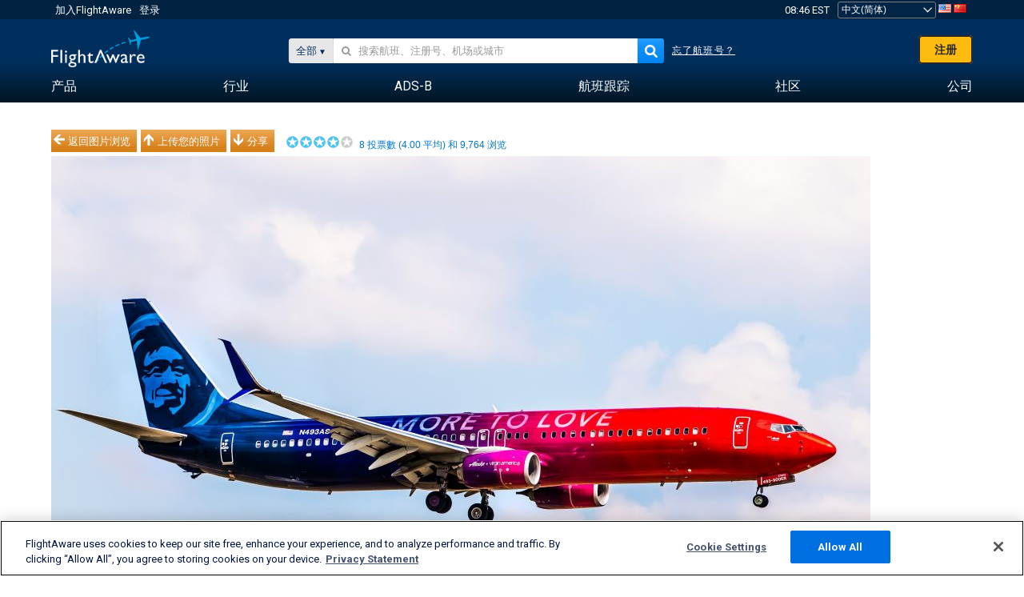

--- FILE ---
content_type: text/html;charset=utf-8
request_url: https://zh.flightaware.com/photos/view/161576-b98e1517d96ea0f0c141e2f2be59995f922696a7/user/Aztec01/sort/votes/page/1
body_size: 25468
content:
<!DOCTYPE html>
<html dir="LTR" lang="zh" class="responsive-full"  prefix="og: http://ogp.me/ns#">
 <!--
Looking at the source?  Great!
  FlightAware is looking for UI/UX, web, and backend developers, mathematicians and electrical engineers.

Get in touch with us:
https://www.flightaware.com/about/careers

-->
 <head>
	  
      <!-- 	注意！您必须同意FlightAware的使用条款（参见: http://flightaware.com/about/termsofuse）
  数据机器人和收集代理应使用http://flightaware.com/commercial/flightxml/
            Copyright 2026 FlightAware.  All Rights Reserved. -->
      <meta http-equiv="Content-Type" content="text/html; charset=utf-8" />
      <meta http-equiv="X-UA-Compatible" content="IE=edge" />
      <meta name="twitter:site" content="@FlightAware" />
      <meta name="facebook-domain-verification" content="ijk4kalzz9je9chk38y60825grrr8m" />
      <title>Alaska Airlines B739 (N493AS) 照片 - FlightAware</title>
<!-- OneTrust Cookies Consent Notice start for flightaware.com -->
			<script type="text/javascript" src="https://cdn.cookielaw.org/consent/1e071528-f870-4d75-8811-974a2ff4e73b/OtAutoBlock.js" ></script>
			<script src="https://cdn.cookielaw.org/scripttemplates/otSDKStub.js"  type="text/javascript" charset="UTF-8" data-domain-script="1e071528-f870-4d75-8811-974a2ff4e73b" ></script>
			<script type="text/javascript">
			window.OneTrustStatus = {
				promise: null,
				resolver: () => {},
				readyCheck: function() {
					if (this.promise) {
						return this.promise;
					}

					if (window.OneTrust || window.Optanon) {
						return Promise.resolve(true);
					}

					this.promise = new Promise((resolve) => {
						this.resolver = resolve;
					});

					return this.promise;
				}
			};

			function OptanonWrapper() {
				// Resolve promise once OneTrust exists
				window.OneTrustStatus.resolver(true);
			}
			</script>
			<!-- OneTrust Cookies Consent Notice end for flightaware.com -->
<meta name="viewport" content="width=device-width, initial-scale=1, user-scalable=no">
  <link rel="icon" type="image/png" sizes="32x32" href="https://www.flightaware.com/images/favicon-32x32.png" />
  <link rel="icon" type="image/png" sizes="16x16" href="https://www.flightaware.com/images/favicon-16x16.png" />
  <link rel="shortcut icon" type="image/x-icon" href="https://www.flightaware.com/images/favicon.ico" />
  <link rel="apple-touch-icon" sizes="120x120" href="https://www.flightaware.com/images/apple-touch-icon-120x120.png" />
  <link rel="apple-touch-icon" sizes="180x180" href="https://www.flightaware.com/images/apple-touch-icon-180x180.png" />
  <link rel="apple-touch-icon" sizes="240x240" href="https://www.flightaware.com/images/apple-touch-icon-240x240.png" />

<style type="text/css">.flightStatusGood { color: #EE001B !important;}; flightStatusBad { color: #85B54B !important; }</style>
  <link rel="canonical" href="http://www.flightaware.com/photos/view/161576-b98e1517d96ea0f0c141e2f2be59995f922696a7" />  <link rel="alternate" href="https://ar.flightaware.com/photos/view/161576-b98e1517d96ea0f0c141e2f2be59995f922696a7/user/Aztec01/sort/votes/page/1" hreflang="ar-sa" />
  <link rel="alternate" href="https://de.flightaware.com/photos/view/161576-b98e1517d96ea0f0c141e2f2be59995f922696a7/user/Aztec01/sort/votes/page/1" hreflang="de-de" />
  <link rel="alternate" href="https://uk.flightaware.com/photos/view/161576-b98e1517d96ea0f0c141e2f2be59995f922696a7/user/Aztec01/sort/votes/page/1" hreflang="en-gb" />
  <link rel="alternate" href="https://flightaware.com/photos/view/161576-b98e1517d96ea0f0c141e2f2be59995f922696a7/user/Aztec01/sort/votes/page/1" hreflang="en-us" />
  <link rel="alternate" href="https://es.flightaware.com/photos/view/161576-b98e1517d96ea0f0c141e2f2be59995f922696a7/user/Aztec01/sort/votes/page/1" hreflang="es-es" />
  <link rel="alternate" href="https://fr.flightaware.com/photos/view/161576-b98e1517d96ea0f0c141e2f2be59995f922696a7/user/Aztec01/sort/votes/page/1" hreflang="fr-fr" />
  <link rel="alternate" href="https://he.flightaware.com/photos/view/161576-b98e1517d96ea0f0c141e2f2be59995f922696a7/user/Aztec01/sort/votes/page/1" hreflang="he-il" />
  <link rel="alternate" href="https://hi.flightaware.com/photos/view/161576-b98e1517d96ea0f0c141e2f2be59995f922696a7/user/Aztec01/sort/votes/page/1" hreflang="hi-in" />
  <link rel="alternate" href="https://it.flightaware.com/photos/view/161576-b98e1517d96ea0f0c141e2f2be59995f922696a7/user/Aztec01/sort/votes/page/1" hreflang="it-it" />
  <link rel="alternate" href="https://ja.flightaware.com/photos/view/161576-b98e1517d96ea0f0c141e2f2be59995f922696a7/user/Aztec01/sort/votes/page/1" hreflang="ja-jp" />
  <link rel="alternate" href="https://ko.flightaware.com/photos/view/161576-b98e1517d96ea0f0c141e2f2be59995f922696a7/user/Aztec01/sort/votes/page/1" hreflang="ko-kr" />
  <link rel="alternate" href="https://pt.flightaware.com/photos/view/161576-b98e1517d96ea0f0c141e2f2be59995f922696a7/user/Aztec01/sort/votes/page/1" hreflang="pt-br" />
  <link rel="alternate" href="https://ru.flightaware.com/photos/view/161576-b98e1517d96ea0f0c141e2f2be59995f922696a7/user/Aztec01/sort/votes/page/1" hreflang="ru-ru" />
  <link rel="alternate" href="https://tr.flightaware.com/photos/view/161576-b98e1517d96ea0f0c141e2f2be59995f922696a7/user/Aztec01/sort/votes/page/1" hreflang="tr-tr" />
  <link rel="alternate" href="https://zh.flightaware.com/photos/view/161576-b98e1517d96ea0f0c141e2f2be59995f922696a7/user/Aztec01/sort/votes/page/1" hreflang="zh-cn" />
  <link rel="alternate" href="https://zh-tw.flightaware.com/photos/view/161576-b98e1517d96ea0f0c141e2f2be59995f922696a7/user/Aztec01/sort/votes/page/1" hreflang="zh-tw" />
<!-- non scripts -->
  <link rel="stylesheet" type="text/css"  href="https://www.flightaware.com/include/e5c0ebb2bfa71-foundation/foundation.css" />
  <link rel="stylesheet" type="text/css"  href="https://www.flightaware.com/include/57a7c64138cb-flightaware.css" />
  <link rel="stylesheet" type="text/css"  href="https://www.flightaware.com/include/7b3a0de0162e-jquery.rating.css" />
  <link rel="stylesheet" type="text/css"  href="https://www.flightaware.com/include/2411296b1270-jquery.custom.css" />
  <link rel="stylesheet" type="text/css"  href="https://www.flightaware.com/include/6bfe2668da28-photos/photos.css" />
  
		<script>
			var url = new URL(window.location);
			// I know delete will always succeed, but it also can
			// break our query params by encoding in an unexpected
			// way. We limit the impact of this by only rewriting
			// if _login is actually present.
			if (url.searchParams.has("_login")) {
				url.searchParams.delete("_login");
			}
			window.history.replaceState({}, document.title, url.pathname + url.search);
		</script>
	
  <style type="text/css">.flightStatusGood { color: #EE001B !important;}; flightStatusBad { color: #85B54B !important; }</style>
<!--[if lt IE 9]>
			<script>
			document.createElement('header');
			document.createElement('nav');
			document.createElement('section');
			document.createElement('article');
			document.createElement('aside');
			document.createElement('footer');
			document.createElement('hgroup');
			</script>
			<![endif]-->
<!-- scripts -->

<script type="text/javascript">user = {"username":"","TZ":":America/New_York","accounttype":"0","email":"","id":"","locale":"zh_CN","lang":"zh","name":" ","active":"","arincUser":false,"fboUser":false,"suaCustomer":false,"distance_units":"km","airportCode":"","altitudeDisplay":"meters","speedDisplay":"km","fuelBurnDisplay":"liters","flightpageLayout":"0","comma":",","decimal":".","adhocEnabled":false,"region":"north_america","adblock_page_load_threshold":3,"token":"842878724"};</script>


<script type="text/javascript">var FAIntegrationConfig = {"enabled":false,"idents":[]};</script>


<script type="text/javascript">var airportNamesUrl = 'https://www.flightaware.com/ajax/ignoreall/airport_names_yajl.rvt', airportValidateUrl = 'https://www.flightaware.com/ajax/validate_airport.rvt';</script>

  <script type="text/javascript" src="https://www.flightaware.com/include/0a961d605dff-flightaware.js"   ></script>
  <script type="text/javascript" src="https://www.flightaware.com/ajax/ignoreall/airlines_js.rvt?locale=zh_CN&amp;country=US&amp;1"></script>
  <script type="text/javascript" src="https://www.flightaware.com/include/a3ea9a60f76b-jquery.MetaData.js"   ></script>
  <script type="text/javascript" src="https://www.flightaware.com/include/4e4654b53763-jquery.rating.js"   ></script>
  <script type="text/javascript" src="https://www.flightaware.com/include/15357e2e1747-jquery.custom.min.js"   ></script>
  <script type="text/javascript" src="https://www.flightaware.com/include/5093f4ba2fe3-jquery.jeditable.min.js"   ></script>
  <script type="text/javascript" src="https://www.flightaware.com/include/3a129b6593ca-view_photo.js"   ></script>

<script type="text/javascript">
			var isIE10 = false;
			/*@cc_on
			if (/^10/.test(@_jscript_version)) {
				isIE10 = true;
			}
			@*/
		</script>

<link rel='preconnect' href='https://a.pub.network/' crossorigin />
<link rel='preconnect' href='https://b.pub.network/' crossorigin />
<link rel='preconnect' href='https://c.pub.network/' crossorigin />
<link rel='preconnect' href='https://d.pub.network/' crossorigin />
<link rel='preconnect' href='https://c.amazon-adsystem.com' crossorigin />
<link rel='preconnect' href='https://s.amazon-adsystem.com' crossorigin />
<link rel='preconnect' href='https://secure.quantserve.com/' crossorigin />
<link rel='preconnect' href='https://rules.quantcount.com/' crossorigin />
<link rel='preconnect' href='https://pixel.quantserve.com/' crossorigin />
<link rel='preconnect' href='https://cmp.quantcast.com/' crossorigin />
<link rel='preconnect' href='https://btloader.com/' crossorigin />
<link rel='preconnect' href='https://api.btloader.com/' crossorigin />
<link rel='preconnect' href='https://confiant-integrations.global.ssl.fastly.net' crossorigin />

<script data-cfasync='false' type='text/javascript'>
  var freestar = freestar || {};
  freestar.queue = freestar.queue || [];
  freestar.config = freestar.config || {};
  freestar.config.enabled_slots = [];
  freestar.initCallback = function () { (freestar.config.enabled_slots.length === 0) ? freestar.initCallbackCalled = false : freestar.newAdSlots(freestar.config.enabled_slots) }
</script>
<script src='https://a.pub.network/flightaware-com/pubfig.min.js' data-cfasync='false' async></script>


<script type="text/javascript">
			var isIE11 = false;
			var userAgent = navigator.userAgent;
			var appName = navigator.appName;
			if (appName == "Microsoft Internet Explorer") {
				var re = new RegExp("MSIE ([0-9]{1,}[\\.0-9]{0,})");
				isIE11 = re.exec(userAgent) !== null
			} else if (appName == "Netscape") {
				var re  = new RegExp("Trident/.*rv:([0-9]{1,}[\\.0-9]{0,})");
				isIE11 = re.exec(userAgent) !== null
			}
		</script>

<!--[if lt IE 7 ]><script type="text/javascript">var isIE6 = true;</script><![endif]-->
		<!--[if IE 7 ]><script type="text/javascript">var isIE7 = true;</script><![endif]-->
		<!--[if IE 8 ]><script type="text/javascript">var isIE8 = true;</script><![endif]-->
		<!--[if IE 9 ]><script type="text/javascript">var isIE9 = true;</script><![endif]-->
<!-- done emit -->

  <meta name="og:description" content="FlightAware 航空照片: Boeing 737-900 (双发)(N493AS), The intensely colored &#39;More to Love&#39; arriving 18R/KDFW KDFW" />
  <meta name="description" content="FlightAware 航空照片: Boeing 737-900 (双发)(N493AS), The intensely colored &#39;More to Love&#39; arriving 18R/KDFW KDFW" />
  <meta name="twitter:site" content="@flightaware" />
  <meta name="twitter:card" content="summary" />
  <meta property="og:title" content="Alaska Airlines B739 (N493AS) 照片 - FlightAware"/>
  <meta property="og:site_name" content="FlightAware"/>
  <meta property="og:url" content="http://www.flightaware.com/photos/view/161576-b98e1517d96ea0f0c141e2f2be59995f922696a7"/>
  <meta property="og:type" content="website"/>
  <meta property="og:image" content="https://photos.flightaware.com/photos/retriever/e54411bbe8be08c005e66c7dcf3009e030fdaf49" />
</head>
<nav id="mobileNavBar" class="navBarMobile" role="navigation" aria-label="Main navigation">
	<i class="icon-close"></i>
	<a href="/"><img class="flightaware-logo" src="https://www.flightaware.com/images/nav/flightaware-logo-color.png"/></a>

<ul id="listMenuRootMobile" role="menubar">
			<li class="menu_item" role="menuitem" aria-haspopup="true">
				<a  class="menu-item-link">
			<span class="menu-item-title">产品</span>
	</a>

		<div class="submenu-trigger">
			<i aria-hidden="true"></i>
		</div>

					<div class="submenu" aria-hidden="true">
								<div class="menu-group">
									<p class="menu-group-title">数据产品</p>
<ul role="menu">
		<li class="submenu_item" role="menuitem" aria-haspopup="true">
													<a href="/commercial/aeroapi/" class="menu-item-link">
			<div class="menu-item-icon"><img src="https://www.flightaware.com/images/nav/icon-aeroapi.png" /></div>
			<div class="menu-item-text">
				<span class="menu-item-title">AeroAPI</span>
				<span class="menu-item-description">可按需提供飞行状态和航班跟踪数据的航班数据API。</span>
			</div>
	</a>



		</li>
		<li class="submenu_item" role="menuitem" aria-haspopup="true">
													<a href="/commercial/firehose/" class="menu-item-link">
			<div class="menu-item-icon"><img src="https://www.flightaware.com/images/nav/icon-firehose.png" /></div>
			<div class="menu-item-text">
				<span class="menu-item-title">FlightAware Firehose</span>
				<span class="menu-item-description">专为企业集成而开发的实时、历史和预测性航班数据流式馈送。</span>
			</div>
	</a>



		</li>
		<li class="submenu_item" role="menuitem" aria-haspopup="true">
													<a href="/commercial/foresight/" class="menu-item-link">
			<div class="menu-item-icon"><img src="https://www.flightaware.com/images/nav/icon-foresight.png" /></div>
			<div class="menu-item-text">
				<span class="menu-item-title">FlightAware Foresight</span>
				<span class="menu-item-description">Predictive technology to strengthen customer trust in your operations</span>
			</div>
	</a>



		</li>
		<li class="submenu_item" role="menuitem" aria-haspopup="true">
													<a href="/commercial/reports/rapid/" class="menu-item-link">
			<div class="menu-item-icon"><img src="https://www.flightaware.com/images/nav/icon-rapid-reports.png" /></div>
			<div class="menu-item-text">
				<span class="menu-item-title">Rapid Reports</span>
				<span class="menu-item-description">快速购买并通过电子邮件接收历史报告。</span>
			</div>
	</a>



		</li>
		<li class="submenu_item" role="menuitem" aria-haspopup="true">
													<a href="/commercial/reports/custom/" class="menu-item-link">
			<div class="menu-item-icon"><img src="https://www.flightaware.com/images/nav/icon-custom-reports.png" /></div>
			<div class="menu-item-text">
				<span class="menu-item-title">Custom Reports</span>
				<span class="menu-item-description">咨询性定制详细航班跟踪数据报告。</span>
			</div>
	</a>



		</li>
		<li class="submenu_item" role="menuitem" aria-haspopup="true">
													<a href="/commercial/integrated-maps/" class="menu-item-link">
			<div class="menu-item-icon"><img src="https://www.flightaware.com/images/nav/icon-integrated-mapping.png" /></div>
			<div class="menu-item-text">
				<span class="menu-item-title">Integrated Mapping Solutions</span>
				<span class="menu-item-description">Incorporate FlightAware maps in your web and mobile applications</span>
			</div>
	</a>



		</li>
	</ul>								</div>
								<div class="menu-group">
									<p class="menu-group-title">应用程序</p>
<ul role="menu">
		<li class="submenu_item" role="menuitem" aria-haspopup="true">
													<a href="/commercial/aviator/" class="menu-item-link">
			<div class="menu-item-icon"><img src="https://www.flightaware.com/images/nav/icon-aviator.png" /></div>
			<div class="menu-item-text">
				<span class="menu-item-title">FlightAware Aviator</span>
				<span class="menu-item-description">适合小型飞机/通用航空（GA）机主和运营商的终极飞行跟踪套件。</span>
			</div>
	</a>



		</li>
		<li class="submenu_item" role="menuitem" aria-haspopup="true">
													<a href="/commercial/premium/" class="menu-item-link">
			<div class="menu-item-icon"><img src="https://www.flightaware.com/images/nav/icon-premium-subscription.png" /></div>
			<div class="menu-item-text">
				<span class="menu-item-title">Premium Subscriptions</span>
				<span class="menu-item-description">个性化的航班跟踪体验，享有无限数量的提醒及其他优势。</span>
			</div>
	</a>



		</li>
		<li class="submenu_item" role="menuitem" aria-haspopup="true">
													<a href="/commercial/global/" class="menu-item-link">
			<div class="menu-item-icon"><img src="https://www.flightaware.com/images/nav/icon-flightaware-global.png" /></div>
			<div class="menu-item-text">
				<span class="menu-item-title">FlightAware Global</span>
				<span class="menu-item-description">为公务航空（BA）机主和运营商提供的行业标准飞行跟踪平台。</span>
			</div>
	</a>



		</li>
		<li class="submenu_item" role="menuitem" aria-haspopup="true">
													<a href="/commercial/fbo-toolbox/" class="menu-item-link">
			<div class="menu-item-icon"><img src="https://www.flightaware.com/images/nav/icon-fbo-toolbox.png" /></div>
			<div class="menu-item-text">
				<span class="menu-item-title">FlightAware FBO Toolbox</span>
				<span class="menu-item-description">全面的航班跟踪，帮助提升FBO运营水平，促进销售。</span>
			</div>
	</a>



		</li>
		<li class="submenu_item" role="menuitem" aria-haspopup="true">
													<a href="/commercial/tv/" class="menu-item-link">
			<div class="menu-item-icon"><img src="https://www.flightaware.com/images/nav/icon-flightaware-tv.png" /></div>
			<div class="menu-item-text">
				<span class="menu-item-title">FlightAware TV</span>
				<span class="menu-item-description">适合运营商或FBO的全屏FlightAware TV地图。</span>
			</div>
	</a>



		</li>
		<li class="submenu_item" role="menuitem" aria-haspopup="true">
													<a href="/commercial/globalbeacon/" class="menu-item-link">
			<div class="menu-item-icon"><img src="https://www.flightaware.com/images/nav/icon-globalbeacon.png" /></div>
			<div class="menu-item-text">
				<span class="menu-item-title">GlobalBeacon</span>
				<span class="menu-item-description">为航空公司和飞机运营商提供的符合GADSS标准的全球跟踪和警报。</span>
			</div>
	</a>



		</li>
	</ul>								</div>

					</div>
			</li>
			<li class="menu_item" role="menuitem" aria-haspopup="true">
				<a  class="menu-item-link">
			<span class="menu-item-title">行业</span>
	</a>

		<div class="submenu-trigger">
			<i aria-hidden="true"></i>
		</div>

					<div class="submenu" aria-hidden="true">
<ul role="menu">
		<li class="submenu_item" role="menuitem" aria-haspopup="true">
											<a href="https://www.flightaware.com/industry/airports" class="menu-item-link">
			<span class="menu-item-title">机场</span>
	</a>



		</li>
		<li class="submenu_item" role="menuitem" aria-haspopup="true">
											<a href="https://www.flightaware.com/industry/airlines" class="menu-item-link">
			<span class="menu-item-title">航空公司</span>
	</a>



		</li>
		<li class="submenu_item" role="menuitem" aria-haspopup="true">
											<a href="https://www.flightaware.com/industry/business" class="menu-item-link">
			<span class="menu-item-title">Business</span>
	</a>



		</li>
		<li class="submenu_item" role="menuitem" aria-haspopup="true">
											<a href="https://www.flightaware.com/industry/government" class="menu-item-link">
			<span class="menu-item-title">Government</span>
	</a>



		</li>
		<li class="submenu_item" role="menuitem" aria-haspopup="true">
											<a href="https://www.flightaware.com/industry/manufacturer" class="menu-item-link">
			<span class="menu-item-title">Manufacturer</span>
	</a>



		</li>
		<li class="submenu_item" role="menuitem" aria-haspopup="true">
											<a href="https://www.flightaware.com/industry/travel" class="menu-item-link">
			<span class="menu-item-title">Travel</span>
	</a>



		</li>
	</ul>
					</div>
			</li>
			<li class="menu_item" role="menuitem" aria-haspopup="true">
				<a href="/adsb/" class="menu-item-link">
			<span class="menu-item-title">ADS-B</span>
	</a>

		<div class="submenu-trigger">
			<i aria-hidden="true"></i>
		</div>

					<div class="submenu" aria-hidden="true">
<ul role="menu">
		<li class="submenu_item" role="menuitem" aria-haspopup="true">
											<a href="/adsb/stats/" class="menu-item-link">
			<span class="menu-item-title">统计</span>
	</a>



		</li>
		<li class="submenu_item" role="menuitem" aria-haspopup="true">
											<a href="https://go.flightaware.com/skyawareanywhere" class="menu-item-link">
			<span class="menu-item-title">SkyAware Anywhere</span>
	</a>



		</li>
		<li class="submenu_item" role="menuitem" aria-haspopup="true">
											<a href="/adsb/coverage/" class="menu-item-link">
			<span class="menu-item-title">覆盖图</span>
	</a>



		</li>
		<li class="submenu_item" role="menuitem" aria-haspopup="true">
											<a href="https://flightaware.store/" class="menu-item-link">
			<span class="menu-item-title">ADS-B Store</span>
	</a>



		</li>
		<li class="submenu_item" role="menuitem" aria-haspopup="true">
											<a href="/adsb/piaware/build/" class="menu-item-link">
			<span class="menu-item-title">构建PiAware ADS-B接收设备</span>
	</a>



		</li>
		<li class="submenu_item" role="menuitem" aria-haspopup="true">
											<a href="/adsb/flightfeeder/" class="menu-item-link">
			<span class="menu-item-title">FlightFeeder</span>
	</a>



		</li>
		<li class="submenu_item" role="menuitem" aria-haspopup="true">
											<a href="/adsb/faq/" class="menu-item-link">
			<span class="menu-item-title">常见问题</span>
	</a>



		</li>
	</ul>
					</div>
			</li>
			<li class="menu_item app_links_menu" role="menuitem" aria-haspopup="true">
				<a href="/live" class="menu-item-link">
			<span class="menu-item-title">航班跟踪</span>
	</a>

		<div class="submenu-trigger">
			<i aria-hidden="true"></i>
		</div>

					<div class="submenu" aria-hidden="true">
								<div class="menu-group">
									<p class="menu-group-title">延误和取消</p>
<ul role="menu">
		<li class="submenu_item" role="menuitem" aria-haspopup="true">
													<a href="/live/cancelled/" class="menu-item-link">
			<span class="menu-item-title">取消</span>
	</a>



		</li>
		<li class="submenu_item" role="menuitem" aria-haspopup="true">
													<a href="/live/airport/delays/" class="menu-item-link">
			<span class="menu-item-title">机场延误</span>
	</a>



		</li>
		<li class="submenu_item" role="menuitem" aria-haspopup="true">
													<a href="/miserymap/" class="menu-item-link">
			<span class="menu-item-title">MiseryMap</span>
	</a>



		</li>
	</ul>								</div>
								<div class="menu-group">
									<p class="menu-group-title">搜索航班</p>
<ul role="menu">
		<li class="submenu_item" role="menuitem" aria-haspopup="true">
													<a href="/live/findflight/" class="menu-item-link">
			<span class="menu-item-title">航班搜索</span>
	</a>



		</li>
		<li class="submenu_item" role="menuitem" aria-haspopup="true">
													<a href="/live/fleet/" class="menu-item-link">
			<span class="menu-item-title">按营运公司浏览</span>
	</a>



		</li>
		<li class="submenu_item" role="menuitem" aria-haspopup="true">
													<a href="/resources/airport/browse/" class="menu-item-link">
			<span class="menu-item-title">按机场浏览</span>
	</a>



		</li>
		<li class="submenu_item" role="menuitem" aria-haspopup="true">
													<a href="/live/aircrafttype/" class="menu-item-link">
			<span class="menu-item-title">按机型浏览</span>
	</a>



		</li>
	</ul>								</div>
								<div class="menu-group">
									<p class="menu-group-title">其他</p>
<ul role="menu">
		<li class="submenu_item" role="menuitem" aria-haspopup="true">
													<a href="/live/airport/random" class="menu-item-link">
			<span class="menu-item-title">随机机场</span>
	</a>



		</li>
		<li class="submenu_item" role="menuitem" aria-haspopup="true">
													<a href="/live/flight/random" class="menu-item-link">
			<span class="menu-item-title">随机航班</span>
	</a>



		</li>
		<li class="submenu_item" role="menuitem" aria-haspopup="true">
													<a href="/statistics/ifr-route/" class="menu-item-link">
			<span class="menu-item-title">IFR航线分析器</span>
	</a>



		</li>
	</ul>								</div>

					</div>
			</li>
			<li class="menu_item" role="menuitem" aria-haspopup="true">
				<a  class="menu-item-link">
			<span class="menu-item-title">社区</span>
	</a>

		<div class="submenu-trigger">
			<i aria-hidden="true"></i>
		</div>

					<div class="submenu" aria-hidden="true">
								<div class="menu-group">
									<p class="menu-group-title">照片</p>
<ul role="menu">
		<li class="submenu_item" role="menuitem" aria-haspopup="true">
													<a href="/photos/" class="menu-item-link">
			<span class="menu-item-title">热门照片</span>
	</a>



		</li>
		<li class="submenu_item" role="menuitem" aria-haspopup="true">
													<a href="/photos/all/sort/date" class="menu-item-link">
			<span class="menu-item-title">最新照片</span>
	</a>



		</li>
		<li class="submenu_item" role="menuitem" aria-haspopup="true">
													<a href="/photos/all/sort/votes" class="menu-item-link">
			<span class="menu-item-title">排名最高</span>
	</a>



		</li>
		<li class="submenu_item" role="menuitem" aria-haspopup="true">
													<a href="/photos/staffpicks" class="menu-item-link">
			<span class="menu-item-title">编辑推荐</span>
	</a>



		</li>
		<li class="submenu_item" role="menuitem" aria-haspopup="true">
													<a href="/photos/recentcomments.rvt?page=1" class="menu-item-link">
			<span class="menu-item-title">最新评论</span>
	</a>



		</li>
		<li class="submenu_item" role="menuitem" aria-haspopup="true">
													<a href="/photos/crowdsource" class="menu-item-link">
			<span class="menu-item-title">社区标签</span>
	</a>



		</li>
		<li class="submenu_item" role="menuitem" aria-haspopup="true">
													<a href="/photos/upload" class="menu-item-link">
			<span class="menu-item-title">上传您的照片</span>
	</a>



		</li>
	</ul>								</div>
								<div class="menu-group">
									<p class="menu-group-title">新闻</p>
<ul role="menu">
		<li class="submenu_item" role="menuitem" aria-haspopup="true">
													<a href="/squawks/browse/general/recently/popular" class="menu-item-link">
			<span class="menu-item-title">时事新闻</span>
	</a>



		</li>
		<li class="submenu_item" role="menuitem" aria-haspopup="true">
													<a href="/squawks/browse/general/24_hours/new" class="menu-item-link">
			<span class="menu-item-title">近期新闻</span>
	</a>



		</li>
		<li class="submenu_item" role="menuitem" aria-haspopup="true">
													<a href="/squawks/" class="menu-item-link">
			<span class="menu-item-title">热点新闻</span>
	</a>



		</li>
	</ul>								</div>
								<div class="menu-group">
									<p class="menu-group-title">论坛讨论</p>
<ul role="menu">
		<li class="submenu_item" role="menuitem" aria-haspopup="true">
													<a href="https://discussions.flightaware.com/" class="menu-item-link">
			<span class="menu-item-title">所有讨论</span>
	</a>



		</li>
	</ul>								</div>

					</div>
			</li>
			<li class="menu_item" role="menuitem" aria-haspopup="true">
				<a href="/about" class="menu-item-link">
			<span class="menu-item-title">公司</span>
	</a>

		<div class="submenu-trigger">
			<i aria-hidden="true"></i>
		</div>

					<div class="submenu" aria-hidden="true">
<ul role="menu">
		<li class="submenu_item" role="menuitem" aria-haspopup="true">
											<a href="/about/" class="menu-item-link">
			<span class="menu-item-title">关于</span>
	</a>



		</li>
		<li class="submenu_item" role="menuitem" aria-haspopup="true">
											<a href="/about/careers/" class="menu-item-link">
			<span class="menu-item-title">职位招聘</span>
	</a>



		</li>
		<li class="submenu_item" role="menuitem" aria-haspopup="true">
											<a href="/about/datasources/" class="menu-item-link">
			<span class="menu-item-title">数据源</span>
	</a>



		</li>
		<li class="submenu_item" role="menuitem" aria-haspopup="true">
											<a href="/about/history.rvt" class="menu-item-link">
			<span class="menu-item-title">历史</span>
	</a>



		</li>
		<li class="submenu_item" role="menuitem" aria-haspopup="true">
											<a href="https://blog.flightaware.com" class="menu-item-link">
			<span class="menu-item-title">博客</span>
	</a>



		</li>
		<li class="submenu_item" role="menuitem" aria-haspopup="true">
											<a href="https://flightaware.engineering/" class="menu-item-link">
			<span class="menu-item-title">技术博客</span>
	</a>



		</li>
		<li class="submenu_item" role="menuitem" aria-haspopup="true">
											<a href="/news/" class="menu-item-link">
			<span class="menu-item-title">新闻中心</span>
	</a>



		</li>
		<li class="submenu_item" role="menuitem" aria-haspopup="true">
											<a href="https://go.flightaware.com/webinars" class="menu-item-link">
			<span class="menu-item-title">网络讲座</span>
	</a>



		</li>
		<li class="submenu_item" role="menuitem" aria-haspopup="true">
											<a href="/commercial/advertising/" class="menu-item-link">
			<span class="menu-item-title">Advertise With Us</span>
	</a>



		</li>
		<li class="submenu_item" role="menuitem" aria-haspopup="true">
											<a href="/about/faq/" class="menu-item-link">
			<span class="menu-item-title">常见问题</span>
	</a>



		</li>
		<li class="submenu_item" role="menuitem" aria-haspopup="true">
											<a href="/about/contact/" class="menu-item-link">
			<span class="menu-item-title">联系我们</span>
	</a>



		</li>
	</ul>
					</div>
			</li>
</ul>

		<div class="user-account">
		<div id="signUpButtonMobile"><a href="/account/join/">创建FlightAware帐户</a></div>
		<a href="/account/login/">或登录已有帐户</a>
	</div>

	<div class="app-download">
		<div>获取FlightAware应用，在您的设备上获得最佳航班跟踪体验。</div>
		<div class="app-links">
			<a href="https://apps.apple.com/us/app/live-flight-tracker/id316793974" target="_blank">
				<img src="https://www.flightaware.com/images/app-store-badge.svg" alt="iOS App">
			</a>
			<a href="https://play.google.com/store/apps/details?id=com.flightaware.android.liveFlightTracker"
				target="_blank">
				<img src="https://www.flightaware.com/images/google-play-badge.png" alt="Google Play App">
			</a>
		</div>
	</div>
</nav><div id="mainBody"><header role="banner" id="topWrapper"><div class="topMenuBarWrapper accountHighlight"><nav class="topMenuBar"><div class="topMenuList"><div class="sp_menu_item"><a href="https://login.flightaware.com/signup"><i class="fa fa-plane"></i> 加入FlightAware</a></div><div class="sp_menu_item"><a href="https://login.flightaware.com/signin"><i class="fa fa-plane"></i> 登录</a></div><div aria-label="时钟容器" id="headerClock" class="sp_menu_item fadate-clock noHover"><span title="EST">08:46 EST</span>
</div><div class="sp_menu_item noHover " id="LocaleTopBoxItem"><div id="LocaleTopBox"><form  action="https://zh.flightaware.com/account/locale_switch.rvt" method="get" style="display: inline;">
 <select name="locale"  aria-label="区域设置选择" class="localePicker" onchange="this.form.submit();">
  <option value="ar_SA">العربية</option>
  <option value="cs_CZ">Čeština</option>
  <option value="de_DE">Deutsch</option>
  <option value="en_AU">English (Australia)</option>
  <option value="en_CA">English (Canada)</option>
  <option value="en_GB">English (UK)</option>
  <option value="en_US">English (USA)</option>
  <option value="es_ES">Español (España)</option>
  <option value="es_MX">Español</option>
  <option value="fi_FI">Suomi</option>
  <option value="fr_CA">Français (Canada)</option>
  <option value="fr_FR">Français (France)</option>
  <option value="he_IL">עִבְרִית</option>
  <option value="hi_IN">हिन्दी</option>
  <option value="hr_HR">Hrvatski</option>
  <option value="it_IT">Italiano</option>
  <option value="ja_JP">日本語</option>
  <option value="ko_KR">한국어</option>
  <option value="pl_PL">Polski</option>
  <option value="pt_BR">Português (Brasil)</option>
  <option value="pt_PT">Português (Portugal)</option>
  <option value="ru_RU">Русский</option>
  <option value="tr_TR">Türkçe</option>
  <option value="zh_CN" selected="selected">中文(简体)</option>
  <option value="zh_HK">中文(香港)</option>
  <option value="zh_TW">中文(台灣)</option>
 </select>
 <input type="hidden" name="csrf_token" value="842878724" />
</form>
<a href="https://zh.flightaware.com/account/locale_switch.rvt?csrf_token=842878724&locale=en_US"><img height="11" width="16" src="https://www.flightaware.com/images/countries/US.png" alt="US Flag" title="Switch to US FlightAware" /></a>&nbsp;<a href="https://zh.flightaware.com/account/locale_switch.rvt?csrf_token=842878724&locale=zh_CN"><img height="11" width="16" src="https://www.flightaware.com/images/countries/CN.png" alt="CN Flag" title="Switch to CN FlightAware" /></a>&nbsp;</div></div></div></nav></div><div id="topContent"><div class="menuIcon"><i class="fa fa-bars"></i></div><div class="logoLeft float_left"><a href="/"><img src="https://www.flightaware.com/images/nav/flightaware-logo.png" alt="FlightAware" class="faLogo " /></a></div><div id="headerSearchForm" class="headerTrack"><div class="flightSearchForm"><div class="searchToggle text_align_right" > <div class="search_in"><span class="search_in_content">全部</span><select aria-label="搜索方式" class="trackSelect"><option value="omniSearch">全部</option><option value="routeSearch">航线</option><option value="airlineSearch">商业航班</option><option value="privateSearch">私人飞行（注册号）</option><option value="airportSearch">机场</option></select></div></div><div id="omniSearch" data-fa-search-type="omniSearch" class="searchOption active"><div class="fa_omnisearch_container"><form id="omnisearch_form" method="get" action="//zh.flightaware.com/ajax/ignoreall/omnisearch/disambiguation.rvt"><input type="hidden" name="searchterm" value=""><input type="hidden" name="token" value=""><input type="hidden" id="omni_headerSearchForm" data-version="50" data-server="www.flightaware.com" data-alias="zh.flightaware.com"  data-startsearch="搜你所想"   data-ambiguous="更多结果 %1 ..."   data-searching="搜索中……（或单击回车键）"   data-recent="最近搜索"   data-placeholder="&#xf002;&nbsp;&nbsp; 搜索航班、注册号、机场或城市"  tabindex="0"><div style="display:none;" class="omnisearch_loading"><i class="fa fa-spinner fa-pulse"></i></div></form></div></div><div data-fa-search-type="routeSearch" class="searchOption routeSearch hide text_align_left" ><form action="/live/findflight"><div class="trackInputContainer"><div class="trackInput"><input name="origin" class="trackRouteOrigin" type="text" placeholder="始发地" title="始发地" aria-label="始发地"  /></div></div><div tabindex="0" role="button" class="route_swap"> <div class="header_swap"><img alt="Swap" src="https://www.flightaware.com/images/home_main/flip_fields.svg" /></div></div><div class="trackInputContainer"><div class="trackInput"><input name="destination" class="trackRouteDestination" type="text" placeholder="目的地 " title="目的地 " aria-label="目的地 " /></div></div><input type="submit" hidefocus="true" style="display: none;"></input></form></div><div data-fa-search-type="airlineSearch" class="searchOption multiple hide text_align_left" > <form class="airlineSearch" action="/live/form.rvt"><div class="trackInputContainer airlineName "><div class="trackInput"><input id="airline_name" name="q" class="trackAirlineName" type="text" title="航空公司" aria-label="航空公司 (如: United)" placeholder="航空公司"/></div></div><div class="trackInputContainer flightNumber "><div class="trackInput"><input id="ident_suffix" name="ident_suffix" class="trackAirlineNumber" type="text" title="航班号" aria-label="航班号 (如: 450)" placeholder="航班号" /></div></div><input type="hidden" id="ident_prefix" name="ident_prefix"><input type="submit" hidefocus="true" style="display: none;"></input><span class="fa fa-times-circle-o" id="airlineSearchCancel"></span></form></div><form id="privateSearch" data-fa-search-type="privateSearch" class="searchOption hide text_align_left" action="/live/form.rvt"><div class="trackInput"><input name="ident" class="trackTail" value="" type="text" title="标识符/尾号 (如: N123AB)" aria-label="标识符/尾号 (如: N123AB)" placeholder="标识符/尾号 (如: N123AB)" /></div></form><form id="airportSearch" data-fa-search-type="airportSearch" class="searchOption multiple hide text_align_left" action="/live/form.rvt"><div class="trackInput"><input name="airport" id="airport" class="trackAirportCode" type="text" title="机场代码 (如: KJFK)" aria-label="机场代码 (如: KJFK)" value="" placeholder="机场代码 (如: KJFK)" /></div><div class="trackInput"><input id="airport_name_or_city" name="airport_name_or_city" class="trackAirportCity" type="text" title="所在城市 (如: New York)" aria-label="所在城市 (如: New York)" placeholder="所在城市 (如: New York)" /></div><input type="submit" hidefocus="true" style="display: none;"></input></form><div class="trackSubmit"><button type="submit" class="blue_button"><img src="https://www.flightaware.com/images/icons/searchIcon-white.svg" alt="Submit Search"/></button></div></div></div><div id="signUpButton"><a href="/account/join/">注册</a></div><nav class="navBar" role="navigation" aria-label="Main navigation">

<ul id="listMenuRoot" role="menubar">
			<li class="menu_item" role="menuitem" aria-haspopup="true">
				<a  class="menu-item-link">
			<span class="menu-item-title">产品</span>
	</a>


					<div class="submenu" aria-hidden="true">
								<div class="menu-group">
									<p class="menu-group-title">数据产品</p>
<ul role="menu">
		<li class="submenu_item" role="menuitem" aria-haspopup="true">
													<a href="/commercial/aeroapi/" class="menu-item-link">
			<div class="menu-item-icon"><img src="https://www.flightaware.com/images/nav/icon-aeroapi.png" /></div>
			<div class="menu-item-text">
				<span class="menu-item-title">AeroAPI</span>
				<span class="menu-item-description">可按需提供飞行状态和航班跟踪数据的航班数据API。</span>
			</div>
	</a>



		</li>
		<li class="submenu_item" role="menuitem" aria-haspopup="true">
													<a href="/commercial/firehose/" class="menu-item-link">
			<div class="menu-item-icon"><img src="https://www.flightaware.com/images/nav/icon-firehose.png" /></div>
			<div class="menu-item-text">
				<span class="menu-item-title">FlightAware Firehose</span>
				<span class="menu-item-description">专为企业集成而开发的实时、历史和预测性航班数据流式馈送。</span>
			</div>
	</a>



		</li>
		<li class="submenu_item" role="menuitem" aria-haspopup="true">
													<a href="/commercial/foresight/" class="menu-item-link">
			<div class="menu-item-icon"><img src="https://www.flightaware.com/images/nav/icon-foresight.png" /></div>
			<div class="menu-item-text">
				<span class="menu-item-title">FlightAware Foresight</span>
				<span class="menu-item-description">Predictive technology to strengthen customer trust in your operations</span>
			</div>
	</a>



		</li>
		<li class="submenu_item" role="menuitem" aria-haspopup="true">
													<a href="/commercial/reports/rapid/" class="menu-item-link">
			<div class="menu-item-icon"><img src="https://www.flightaware.com/images/nav/icon-rapid-reports.png" /></div>
			<div class="menu-item-text">
				<span class="menu-item-title">Rapid Reports</span>
				<span class="menu-item-description">快速购买并通过电子邮件接收历史报告。</span>
			</div>
	</a>



		</li>
		<li class="submenu_item" role="menuitem" aria-haspopup="true">
													<a href="/commercial/reports/custom/" class="menu-item-link">
			<div class="menu-item-icon"><img src="https://www.flightaware.com/images/nav/icon-custom-reports.png" /></div>
			<div class="menu-item-text">
				<span class="menu-item-title">Custom Reports</span>
				<span class="menu-item-description">咨询性定制详细航班跟踪数据报告。</span>
			</div>
	</a>



		</li>
		<li class="submenu_item" role="menuitem" aria-haspopup="true">
													<a href="/commercial/integrated-maps/" class="menu-item-link">
			<div class="menu-item-icon"><img src="https://www.flightaware.com/images/nav/icon-integrated-mapping.png" /></div>
			<div class="menu-item-text">
				<span class="menu-item-title">Integrated Mapping Solutions</span>
				<span class="menu-item-description">Incorporate FlightAware maps in your web and mobile applications</span>
			</div>
	</a>



		</li>
	</ul>								</div>
								<div class="menu-group">
									<p class="menu-group-title">应用程序</p>
<ul role="menu">
		<li class="submenu_item" role="menuitem" aria-haspopup="true">
													<a href="/commercial/aviator/" class="menu-item-link">
			<div class="menu-item-icon"><img src="https://www.flightaware.com/images/nav/icon-aviator.png" /></div>
			<div class="menu-item-text">
				<span class="menu-item-title">FlightAware Aviator</span>
				<span class="menu-item-description">适合小型飞机/通用航空（GA）机主和运营商的终极飞行跟踪套件。</span>
			</div>
	</a>



		</li>
		<li class="submenu_item" role="menuitem" aria-haspopup="true">
													<a href="/commercial/premium/" class="menu-item-link">
			<div class="menu-item-icon"><img src="https://www.flightaware.com/images/nav/icon-premium-subscription.png" /></div>
			<div class="menu-item-text">
				<span class="menu-item-title">Premium Subscriptions</span>
				<span class="menu-item-description">个性化的航班跟踪体验，享有无限数量的提醒及其他优势。</span>
			</div>
	</a>



		</li>
		<li class="submenu_item" role="menuitem" aria-haspopup="true">
													<a href="/commercial/global/" class="menu-item-link">
			<div class="menu-item-icon"><img src="https://www.flightaware.com/images/nav/icon-flightaware-global.png" /></div>
			<div class="menu-item-text">
				<span class="menu-item-title">FlightAware Global</span>
				<span class="menu-item-description">为公务航空（BA）机主和运营商提供的行业标准飞行跟踪平台。</span>
			</div>
	</a>



		</li>
		<li class="submenu_item" role="menuitem" aria-haspopup="true">
													<a href="/commercial/fbo-toolbox/" class="menu-item-link">
			<div class="menu-item-icon"><img src="https://www.flightaware.com/images/nav/icon-fbo-toolbox.png" /></div>
			<div class="menu-item-text">
				<span class="menu-item-title">FlightAware FBO Toolbox</span>
				<span class="menu-item-description">全面的航班跟踪，帮助提升FBO运营水平，促进销售。</span>
			</div>
	</a>



		</li>
		<li class="submenu_item" role="menuitem" aria-haspopup="true">
													<a href="/commercial/tv/" class="menu-item-link">
			<div class="menu-item-icon"><img src="https://www.flightaware.com/images/nav/icon-flightaware-tv.png" /></div>
			<div class="menu-item-text">
				<span class="menu-item-title">FlightAware TV</span>
				<span class="menu-item-description">适合运营商或FBO的全屏FlightAware TV地图。</span>
			</div>
	</a>



		</li>
		<li class="submenu_item" role="menuitem" aria-haspopup="true">
													<a href="/commercial/globalbeacon/" class="menu-item-link">
			<div class="menu-item-icon"><img src="https://www.flightaware.com/images/nav/icon-globalbeacon.png" /></div>
			<div class="menu-item-text">
				<span class="menu-item-title">GlobalBeacon</span>
				<span class="menu-item-description">为航空公司和飞机运营商提供的符合GADSS标准的全球跟踪和警报。</span>
			</div>
	</a>



		</li>
	</ul>								</div>

					</div>
			</li>
			<li class="menu_item" role="menuitem" aria-haspopup="true">
				<a  class="menu-item-link">
			<span class="menu-item-title">行业</span>
	</a>


					<div class="submenu" aria-hidden="true">
<ul role="menu">
		<li class="submenu_item" role="menuitem" aria-haspopup="true">
											<a href="https://www.flightaware.com/industry/airports" class="menu-item-link">
			<span class="menu-item-title">机场</span>
	</a>



		</li>
		<li class="submenu_item" role="menuitem" aria-haspopup="true">
											<a href="https://www.flightaware.com/industry/airlines" class="menu-item-link">
			<span class="menu-item-title">航空公司</span>
	</a>



		</li>
		<li class="submenu_item" role="menuitem" aria-haspopup="true">
											<a href="https://www.flightaware.com/industry/business" class="menu-item-link">
			<span class="menu-item-title">Business</span>
	</a>



		</li>
		<li class="submenu_item" role="menuitem" aria-haspopup="true">
											<a href="https://www.flightaware.com/industry/government" class="menu-item-link">
			<span class="menu-item-title">Government</span>
	</a>



		</li>
		<li class="submenu_item" role="menuitem" aria-haspopup="true">
											<a href="https://www.flightaware.com/industry/manufacturer" class="menu-item-link">
			<span class="menu-item-title">Manufacturer</span>
	</a>



		</li>
		<li class="submenu_item" role="menuitem" aria-haspopup="true">
											<a href="https://www.flightaware.com/industry/travel" class="menu-item-link">
			<span class="menu-item-title">Travel</span>
	</a>



		</li>
	</ul>
					</div>
			</li>
			<li class="menu_item" role="menuitem" aria-haspopup="true">
				<a href="/adsb/" class="menu-item-link">
			<span class="menu-item-title">ADS-B</span>
	</a>


					<div class="submenu" aria-hidden="true">
<ul role="menu">
		<li class="submenu_item" role="menuitem" aria-haspopup="true">
											<a href="/adsb/stats/" class="menu-item-link">
			<span class="menu-item-title">统计</span>
	</a>



		</li>
		<li class="submenu_item" role="menuitem" aria-haspopup="true">
											<a href="https://go.flightaware.com/skyawareanywhere" class="menu-item-link">
			<span class="menu-item-title">SkyAware Anywhere</span>
	</a>



		</li>
		<li class="submenu_item" role="menuitem" aria-haspopup="true">
											<a href="/adsb/coverage/" class="menu-item-link">
			<span class="menu-item-title">覆盖图</span>
	</a>



		</li>
		<li class="submenu_item" role="menuitem" aria-haspopup="true">
											<a href="https://flightaware.store/" class="menu-item-link">
			<span class="menu-item-title">ADS-B Store</span>
	</a>



		</li>
		<li class="submenu_item" role="menuitem" aria-haspopup="true">
											<a href="/adsb/piaware/build/" class="menu-item-link">
			<span class="menu-item-title">构建PiAware ADS-B接收设备</span>
	</a>



		</li>
		<li class="submenu_item" role="menuitem" aria-haspopup="true">
											<a href="/adsb/flightfeeder/" class="menu-item-link">
			<span class="menu-item-title">FlightFeeder</span>
	</a>



		</li>
		<li class="submenu_item" role="menuitem" aria-haspopup="true">
											<a href="/adsb/faq/" class="menu-item-link">
			<span class="menu-item-title">常见问题</span>
	</a>



		</li>
	</ul>
					</div>
			</li>
			<li class="menu_item app_links_menu" role="menuitem" aria-haspopup="true">
				<a href="/live" class="menu-item-link">
			<span class="menu-item-title">航班跟踪</span>
	</a>


					<div class="submenu" aria-hidden="true">
								<div class="menu-group">
									<p class="menu-group-title">延误和取消</p>
<ul role="menu">
		<li class="submenu_item" role="menuitem" aria-haspopup="true">
													<a href="/live/cancelled/" class="menu-item-link">
			<span class="menu-item-title">取消</span>
	</a>



		</li>
		<li class="submenu_item" role="menuitem" aria-haspopup="true">
													<a href="/live/airport/delays/" class="menu-item-link">
			<span class="menu-item-title">机场延误</span>
	</a>



		</li>
		<li class="submenu_item" role="menuitem" aria-haspopup="true">
													<a href="/miserymap/" class="menu-item-link">
			<span class="menu-item-title">MiseryMap</span>
	</a>



		</li>
	</ul>								</div>
								<div class="menu-group">
									<p class="menu-group-title">搜索航班</p>
<ul role="menu">
		<li class="submenu_item" role="menuitem" aria-haspopup="true">
													<a href="/live/findflight/" class="menu-item-link">
			<span class="menu-item-title">航班搜索</span>
	</a>



		</li>
		<li class="submenu_item" role="menuitem" aria-haspopup="true">
													<a href="/live/fleet/" class="menu-item-link">
			<span class="menu-item-title">按营运公司浏览</span>
	</a>



		</li>
		<li class="submenu_item" role="menuitem" aria-haspopup="true">
													<a href="/resources/airport/browse/" class="menu-item-link">
			<span class="menu-item-title">按机场浏览</span>
	</a>



		</li>
		<li class="submenu_item" role="menuitem" aria-haspopup="true">
													<a href="/live/aircrafttype/" class="menu-item-link">
			<span class="menu-item-title">按机型浏览</span>
	</a>



		</li>
	</ul>								</div>
								<div class="menu-group">
									<p class="menu-group-title">其他</p>
<ul role="menu">
		<li class="submenu_item" role="menuitem" aria-haspopup="true">
													<a href="/live/airport/random" class="menu-item-link">
			<span class="menu-item-title">随机机场</span>
	</a>



		</li>
		<li class="submenu_item" role="menuitem" aria-haspopup="true">
													<a href="/live/flight/random" class="menu-item-link">
			<span class="menu-item-title">随机航班</span>
	</a>



		</li>
		<li class="submenu_item" role="menuitem" aria-haspopup="true">
													<a href="/statistics/ifr-route/" class="menu-item-link">
			<span class="menu-item-title">IFR航线分析器</span>
	</a>



		</li>
	</ul>								</div>

							<div class="app-links">
		<div class="download-message">现在就下载<a href="/mobile/">Flightaware应用</a>。</div>
		<div class="download-links">
			<div>
				<a href="https://apps.apple.com/us/app/live-flight-tracker/id316793974" target="_blank">
					<img src="https://www.flightaware.com/images/app-store-badge.svg" alt="linkedin">
				</a>
			</div>
			<div>
				<a href="https://play.google.com/store/apps/details?id=com.flightaware.android.liveFlightTracker"
				target="_blank">
					<img src="https://www.flightaware.com/images/google-play-badge.png" alt="linkedin">
				</a>
			</div>
		</div>						
</div>
					</div>
			</li>
			<li class="menu_item" role="menuitem" aria-haspopup="true">
				<a  class="menu-item-link">
			<span class="menu-item-title">社区</span>
	</a>


					<div class="submenu" aria-hidden="true">
								<div class="menu-group">
									<p class="menu-group-title">照片</p>
<ul role="menu">
		<li class="submenu_item" role="menuitem" aria-haspopup="true">
													<a href="/photos/" class="menu-item-link">
			<span class="menu-item-title">热门照片</span>
	</a>



		</li>
		<li class="submenu_item" role="menuitem" aria-haspopup="true">
													<a href="/photos/all/sort/date" class="menu-item-link">
			<span class="menu-item-title">最新照片</span>
	</a>



		</li>
		<li class="submenu_item" role="menuitem" aria-haspopup="true">
													<a href="/photos/all/sort/votes" class="menu-item-link">
			<span class="menu-item-title">排名最高</span>
	</a>



		</li>
		<li class="submenu_item" role="menuitem" aria-haspopup="true">
													<a href="/photos/staffpicks" class="menu-item-link">
			<span class="menu-item-title">编辑推荐</span>
	</a>



		</li>
		<li class="submenu_item" role="menuitem" aria-haspopup="true">
													<a href="/photos/recentcomments.rvt?page=1" class="menu-item-link">
			<span class="menu-item-title">最新评论</span>
	</a>



		</li>
		<li class="submenu_item" role="menuitem" aria-haspopup="true">
													<a href="/photos/crowdsource" class="menu-item-link">
			<span class="menu-item-title">社区标签</span>
	</a>



		</li>
		<li class="submenu_item" role="menuitem" aria-haspopup="true">
													<a href="/photos/upload" class="menu-item-link">
			<span class="menu-item-title">上传您的照片</span>
	</a>



		</li>
	</ul>								</div>
								<div class="menu-group">
									<p class="menu-group-title">新闻</p>
<ul role="menu">
		<li class="submenu_item" role="menuitem" aria-haspopup="true">
													<a href="/squawks/browse/general/recently/popular" class="menu-item-link">
			<span class="menu-item-title">时事新闻</span>
	</a>



		</li>
		<li class="submenu_item" role="menuitem" aria-haspopup="true">
													<a href="/squawks/browse/general/24_hours/new" class="menu-item-link">
			<span class="menu-item-title">近期新闻</span>
	</a>



		</li>
		<li class="submenu_item" role="menuitem" aria-haspopup="true">
													<a href="/squawks/" class="menu-item-link">
			<span class="menu-item-title">热点新闻</span>
	</a>



		</li>
	</ul>								</div>
								<div class="menu-group">
									<p class="menu-group-title">论坛讨论</p>
<ul role="menu">
		<li class="submenu_item" role="menuitem" aria-haspopup="true">
													<a href="https://discussions.flightaware.com/" class="menu-item-link">
			<span class="menu-item-title">所有讨论</span>
	</a>



		</li>
	</ul>								</div>

					</div>
			</li>
			<li class="menu_item" role="menuitem" aria-haspopup="true">
				<a href="/about" class="menu-item-link">
			<span class="menu-item-title">公司</span>
	</a>


					<div class="submenu" aria-hidden="true">
<ul role="menu">
		<li class="submenu_item" role="menuitem" aria-haspopup="true">
											<a href="/about/" class="menu-item-link">
			<span class="menu-item-title">关于</span>
	</a>



		</li>
		<li class="submenu_item" role="menuitem" aria-haspopup="true">
											<a href="/about/careers/" class="menu-item-link">
			<span class="menu-item-title">职位招聘</span>
	</a>



		</li>
		<li class="submenu_item" role="menuitem" aria-haspopup="true">
											<a href="/about/datasources/" class="menu-item-link">
			<span class="menu-item-title">数据源</span>
	</a>



		</li>
		<li class="submenu_item" role="menuitem" aria-haspopup="true">
											<a href="/about/history.rvt" class="menu-item-link">
			<span class="menu-item-title">历史</span>
	</a>



		</li>
		<li class="submenu_item" role="menuitem" aria-haspopup="true">
											<a href="https://blog.flightaware.com" class="menu-item-link">
			<span class="menu-item-title">博客</span>
	</a>



		</li>
		<li class="submenu_item" role="menuitem" aria-haspopup="true">
											<a href="https://flightaware.engineering/" class="menu-item-link">
			<span class="menu-item-title">技术博客</span>
	</a>



		</li>
		<li class="submenu_item" role="menuitem" aria-haspopup="true">
											<a href="/news/" class="menu-item-link">
			<span class="menu-item-title">新闻中心</span>
	</a>



		</li>
		<li class="submenu_item" role="menuitem" aria-haspopup="true">
											<a href="https://go.flightaware.com/webinars" class="menu-item-link">
			<span class="menu-item-title">网络讲座</span>
	</a>



		</li>
		<li class="submenu_item" role="menuitem" aria-haspopup="true">
											<a href="/commercial/advertising/" class="menu-item-link">
			<span class="menu-item-title">Advertise With Us</span>
	</a>



		</li>
		<li class="submenu_item" role="menuitem" aria-haspopup="true">
											<a href="/about/faq/" class="menu-item-link">
			<span class="menu-item-title">常见问题</span>
	</a>



		</li>
		<li class="submenu_item" role="menuitem" aria-haspopup="true">
											<a href="/about/contact/" class="menu-item-link">
			<span class="menu-item-title">联系我们</span>
	</a>



		</li>
	</ul>
					</div>
			</li>
</ul>

</nav></header><div class="pageContainer">


        <div title="Back to Browsing" class="faActionButton pointer faActionButtonLighter" style="float: left;">
                <a href="/photos/user/Aztec01/sort/votes/page/1" id="backarrow">返回图片浏览</a>
        </div>
	

		<div title="Upload Photos" class="faActionButton pointer faActionButtonLighter">
				<a href="/photos/upload" id="uparrow"> 上传您的照片</a>
		</div>

        <div title="Share This" class="faActionButton pointer faActionButtonLighter" id="shareThisButton" style="float: left;">
                <a id="downarrow"> 分享</a>
        </div>


<script type="text/javascript" charset="utf-8">
  $(document).ready(function(){

    $('.photo_vote').click(function () {
      $('#vote_message').html('Thanks!');
      var scriptUrl = '/ajax/photo_vote.rvt';
      var split = $(this).prop('id').split('_');
      var dataStr = 'upload_id=' + split[1] + '&vote=' + split[0] + '&tk=842878724';
      $.ajax({
        type: "GET",
        url: scriptUrl,
        data: dataStr,
        cache: false,
        success: function(msg) {
          if (msg == 'login') {
            location.href = '/account/login.rvt';
          }
          if (msg == 'activate') {
            $('#vote_message').html('<br/><a style="color: #ed8000;" href="/account/act">您需要验证您的电子邮件地址才能使用该功能。别担心，验证过程很简单。</a>');
          } else {
            //update the "stars" if necessary with the new average.
            var msgSplit = msg.split('_');
            for (i=1;i<6;i++) {
              var myClasses = $('#'+i+'_'+split[1]).attr("class");
              //if (myClasses) {
              myClasses = myClasses.replace("fauxLink", "");
              myClasses = myClasses.replace("photo_vote", "");
              $('#'+i+'_'+split[1]).removeClass($.trim(myClasses));
              //}
              if (split[0] >= i) {
                // star index should be "on"
                $('#'+i+'_'+split[1]).attr('src','https://www.flightaware.com/images/stars/yellow_circle15_whole.gif');
                //also get the yellow stars to stay, but they can vote again
                $('#'+i+'_'+split[1]).addClass('yellow_circle15_whole');
              } else {
                $('#'+i+'_'+split[1]).attr('src','https://www.flightaware.com/images/stars/blue_circle15_empty.gif');
                $('#'+i+'_'+split[1]).addClass('blue_circle15_empty');
              }
            }
            // show confirmation upon success:
            // this will break if we return a different string for new vote, or if we return "Thanks!" for another option as well.
            // must match what is returned by vote.tcl
            if ( msgSplit[0] == 'Thanks!' ) {
              $('#vote_number').html(msgSplit[2]);
              $('#vote_average').html(msgSplit[3]);
            }
          }
        }
      });
    });

    $('img.photo_vote').mouseover(function () {
      //make this star and all the previous stars hot (yellow)
      var split = $(this).prop('id').split('_');
      for (i=1;i<6;i++) {
        if (i<=split[0]) {
          $('#'+i+'_'+split[1]).attr('src','https://www.flightaware.com/images/stars/yellow_circle15_whole.gif');
        } else {
          $('#'+i+'_'+split[1]).attr('src','https://www.flightaware.com/images/stars/blue_circle15_empty.gif');
        }
      }
    });

    $('img.photo_vote').mouseout(function () {
      //return star to what it had been using the img class, I guess:
      var split = $(this).prop('id').split('_');
      for (i=1;i<=6;i++) {
        var myClasses = $('#'+i+'_'+split[1]).attr("class");
        if (myClasses) {
          myClasses = myClasses.replace("fauxLink", "");
          myClasses = myClasses.replace("photo_vote", "");
          myClasses = $.trim(myClasses);
          $('#'+i+'_'+split[1]).attr('src','/images/stars/'+myClasses+'.gif');
        }
      }
    });

   $('span.adminAction').click(function () {
        var split = $(this).prop('id').split(':');
        var dataString = 'id=' + split[0] + '&action=' + split[1];
		if (split.length > 2) {
            dataString += '&reason=' + split[2];
        }
		dataString += '&tk=842878724';

        $.ajax({
        type: "POST",
        url: "/ajax/admin_photo_action.rvt",
        data: dataString,
        success: function(msg) {
            $('span.'+split[1]).html(msg);
		if (split[1] == 'zero_view_counts') {
			$('#view_number').html('0');
		}
		//if (split[1] == 'halve_view_counts') {
		//}
            return false;
        }
      });
   });

  $('#reportPhoto').submit(function() {

        // if the user has selected "other" or "stolen" (copyright infringement) then require comments
	var radioVal = $("input[name='abuseTypes']:checked").val();
	if (radioVal == undefined) {
	        $('#selectAbuseMessage').show();
                return false;
	} else if ($('#comments').val() == "" && (radioVal == 'stolen' || radioVal == 'other')) {
		if (radioVal == 'stolen') {
			alert('Please provide proof of copyright infringement in the Comments field.');
		} else {
			alert('Please provide details in the Comments field.');
		}
		$('#comments').focus();
                return false;
	}

        var dataStr = $(this).serialize();
        $.ajax({
             type: "POST",
             url: "/ajax/photo_report.rvt",
             data: dataStr,
             success: function(msg) {
		$('#reportPhotoFormMessage').html('Thank you!');
	        $('#reportPhotoForm').hide();
             }
       });

       return false;
  });

    // if currentPhotoThumb offset is > x, then we are going to need to adjust the scroll to see it.
    var centerPosition = (5 * 3) + (2 * 80) - 7;
    var currentThumbOffset = 0;
    if ($("#currentPhotoThumb").length) {
	currentThumbOffset = $("#currentPhotoThumb").offset().top;
    }
    if ($("#thumbScroller").length) {
        var relativeThumbPosition = currentThumbOffset - $("#thumbScroller").offset().top;
    }
    if ($("#thumbScroller").length >= 1 && relativeThumbPosition > centerPosition) {
       var moveIt = relativeThumbPosition - centerPosition;
      $("#thumbScroller").scrollTop(moveIt);
    }

 });


function addAviationQuality(radio,upload_id)
{
    var dataString = 'upload_id=' + upload_id + '&aviation_quality='+radio.value + '&tk=842878724';
    $.ajax({
        type: "POST",
        url: "/ajax/aviation_quality_add.rvt",
        data: dataString,
        success: function(msg) {
            //alert( dataString + ' ' + msg );
            $('#aviationQualityUpdateMessage').html(jQuery.trim(msg));
            return false;
        }
    });
}

</script>


<div id="photoRatingArea">
<span class="starsWrapper"><a href="https://login.flightaware.com/signin"><img class="blue_circle15_whole" id="1_161576-b98e1517d96ea0f0c141e2f2be59995f922696a7" src="https://www.flightaware.com/images/stars/blue_circle15_whole.gif" width="15" height="15" title="Poor"><img class="blue_circle15_whole" id="2_161576-b98e1517d96ea0f0c141e2f2be59995f922696a7" src="https://www.flightaware.com/images/stars/blue_circle15_whole.gif" width="15" height="15" title="Below Average"><img class="blue_circle15_whole" id="3_161576-b98e1517d96ea0f0c141e2f2be59995f922696a7" src="https://www.flightaware.com/images/stars/blue_circle15_whole.gif" width="15" height="15" title="Average"><img class="blue_circle15_whole" id="4_161576-b98e1517d96ea0f0c141e2f2be59995f922696a7" src="https://www.flightaware.com/images/stars/blue_circle15_whole.gif" width="15" height="15" title="Good"><img class="blue_circle15_empty" id="5_161576-b98e1517d96ea0f0c141e2f2be59995f922696a7" src="https://www.flightaware.com/images/stars/blue_circle15_empty.gif" width="15" height="15" title="Excellent"></a></span>&nbsp;
<span class="distinctNumerals"> <span id="vote_number">8</span> 投票數
(<span id="vote_average">4.00</span> 平均)
				和
				<span id="view_number">9,764</span> 浏览 &nbsp;
				<span id="vote_message" class="ajaxMessage"></span></span>
</div><br>
<table cellspacing="0" cellpadding="0" border="0"><tr>
<td style="vertical-align: top;"><img id="photo_main" border="0" alt='Boeing 737-900 (N493AS) - The intensely colored More to Love arriving 18R/KDFW' src="https://photos.flightaware.com/photos/retriever/afa979ba0871b7c5fc4f792305cfff8f1215740f" width="640" height="427"></td>
						<td style="vertical-align: top;" id="photoDetailThumbsCol">
<div id="thumbScroller" style="height: 420px; overflow: hidden; position: relative;">

</div>
</td></tr></table>
<div style="margin-bottom: 10px; width: 100%;">
<span id="photo_size_selectors">
<a data-size='fullsize' data-width='5428' data-height='3623' data-imgsrc='https://photos.flightaware.com/photos/retriever/aae6f76bf46c3fac5f06c0d76e5dcb17ced12238' href="/photos/view/photo/161576-b98e1517d96ea0f0c141e2f2be59995f922696a7/user/Aztec01/sort/votes/page/1/size/fullsize"><img src="https://www.flightaware.com/images/icons/csMagGlass.png" alt="/images/icons/csMagGlass.png" style="width: 15px; height: 15px;" border="0" /></a>
 <a data-size='vga' data-width='640' data-height='427' data-imgsrc='https://photos.flightaware.com/photos/retriever/afa979ba0871b7c5fc4f792305cfff8f1215740f' class='disabledGray' href="/photos/view/photo/161576-b98e1517d96ea0f0c141e2f2be59995f922696a7/user/Aztec01/sort/votes/page/1/size/vga">中等</a>
/ <a data-size='xga' data-width='1024' data-height='683' data-imgsrc='https://photos.flightaware.com/photos/retriever/e54411bbe8be08c005e66c7dcf3009e030fdaf49'  href="/photos/view/photo/161576-b98e1517d96ea0f0c141e2f2be59995f922696a7/user/Aztec01/sort/votes/page/1/size/xga">大图</a>
/ <a data-size='fullsize' data-width='5428' data-height='3623' data-imgsrc='https://photos.flightaware.com/photos/retriever/aae6f76bf46c3fac5f06c0d76e5dcb17ced12238'  href="/photos/view/photo/161576-b98e1517d96ea0f0c141e2f2be59995f922696a7/user/Aztec01/sort/votes/page/1/size/fullsize">全尺寸</a>
</span>

<script type="text/javascript">
                    $('#photo_size_selectors').find('a').click(function () {
                            $('#photo_main').prop('src', $(this).attr('data-imgsrc'))
                                    .prop('width', $(this).attr('data-width'))
                                    .prop('height', $(this).attr('data-height'));

                            var clicksize = $(this).prop('data-size');
                            $('#photo_size_selectors').find('a').each(function(index,elem) {
                                    $(elem).toggleClass('disabledGray', $(elem).prop('data-size') == clicksize);
                            });
                            return false;
                    });
            </script>


<script type="text/javascript">
		$(document).ready(function () {
			var xga = $('#photo_size_selectors').find("[data-size='xga']");
			var full = $('#photo_size_selectors').find("[data-size='fullsize']").last();
			var done = false;

			[full, xga].forEach(function (size) {
				if (!done && size && $(window).width() - 150 > size.attr('data-width')) {
					size.trigger('click');
					done = true;
				}
			});
		});
		</script>

<button id="navBack" class="blue button">Back</button>
<button id="navForward" class="blue button">Forward</button>

<script type="text/javascript">
		var supportsLocalStorage = FA.Lib.Common.hasLocalStorage;
		var showBack = false;
		var showForward = false;

		if (supportsLocalStorage) {
			if (localStorage['photoSearchResults']) {
				var cache = JSON.parse(localStorage['photoSearchResults']);
				var cachedNavback = cache['navback'];

				// As a simplification, we ignore the page numbers in the navback string.
				// Handling it correctly would be nontrivial because of the possibility of page ranges
				// being generated by infinite scrolling. The worst case scenario is a few
				// extra scans of the cache will be performed, which should be negligible in practice.

				var idx1 = cachedNavback.indexOf('page');
				var idx2 = '/user/Aztec01/sort/votes/page/1'.indexOf('page');

				if (idx1 != -1) {
					cachedNavback = cachedNavback.slice(0, idx1);
				}

				var currNavback = '/user/Aztec01/sort/votes/page/1';
				if (idx2 != -1) {
					currNavback = currNavback.slice(0, idx2);
				}

				if (cachedNavback == currNavback) {
					var uidList = cache['uploadIDs'];
					var idx = uidList.indexOf('161576-b98e1517d96ea0f0c141e2f2be59995f922696a7');

					if (idx != -1) {
						if (idx > 0) {
							showBack = true;

							$('#navBack').click(function () {
								var prevID = uidList[idx - 1];
								location.href = '/photos/view/' + prevID + '/user/Aztec01/sort/votes/page/1';
							});
						}

						if (idx < uidList.length - 1) {
							showForward = true;

							var callback = function () {
								var nextID = uidList[idx + 1];
								location.href = '/photos/view/' + nextID + '/user/Aztec01/sort/votes/page/1';
							};

							$('#navForward').click(callback);
							$('#photo_main').click(callback)
											 .css('cursor', 'pointer');
						}
					}
				}
			}
		}

		if (!showBack) {
			$('#navBack').css('display', 'none');
		}

		if (!showForward) {
			$('#navForward').css('display', 'none');
		}
	</script>

<div style="float: right;"><a class="share-button facebook-button" href="https://facebook.com/sharer.php?u=http://www.flightaware.com/photos/view/161576-b98e1517d96ea0f0c141e2f2be59995f922696a7/user/Aztec01/sort/votes/page/1" target="_blank" rel="noopener noreferrer"><i class="fa fa-facebook-official"></i> <span class="share-text">Like</span></a></div>
<div style="float: right; margin: 0px 40px;"><div class="pinterest-button"><a href="http://pinterest.com/pin/create/button/?url=http://www.flightaware.com/photos/view/161576-b98e1517d96ea0f0c141e2f2be59995f922696a7&amp;media=https://photos.flightaware.com/photos/retriever/afa979ba0871b7c5fc4f792305cfff8f1215740f&amp;description=The intensely colored &#39;More to Love&#39; arriving 18R/KDFW" class="pin-it-button" count-layout="horizontal"><img src="//assets.pinterest.com/images/pidgets/pin_it_button.png" /></a></div><script type="text/javascript">
				   (function(d) {
				   	var f = d.getElementsByTagName('SCRIPT')[0], p = d.createElement('SCRIPT');
					p.type = 'text/javascript';
					p.async = true;
					p.src = '//assets.pinterest.com/js/pinit.js';
					f.parentNode.insertBefore(p, f);
				  }(document));
				  </script></div>
<div class="ad-box" style="clear: both; margin: 5px 0 5px 5px; text-align: center;">
			
    <!-- Tag ID: flightaware_photos -->
    <div align='center' data-freestar-ad='' id='flightaware_photos'>
        <script data-cfasync='false' type='text/javascript'>
            freestar.queue.push(function() {
            freestar.newAdSlots([{
                placementName: 'flightaware_photos',
                slotId: 'flightaware_photos'
            }], 'flightaware_photos')});
            freestar.queue.push(function() {googletag.pubads().setTargeting('aeroapi_user', '0').setTargeting('aircraft_type', '').setTargeting('aviator_user', '0').setTargeting('dcove', 'd').setTargeting('global_user', '0').setTargeting('ident', '').setTargeting('lang', 'zh').setTargeting('locale', 'zh_CN').setTargeting('prefix', 'ASA').setTargeting('suffix', '').setTargeting('tagName', 'picture').setTargeting('type', 'ga').setTargeting('unitName', 'picture').setTargeting('userGen', 't')});
        </script>
    </div>
    
		</div>
</div>
<div id="shareThisDialog" title="Share This Photo" style="display: none;">
		<table width="100%">
    			<tr><th class="thirdHeader">Blog/Web Page</th><td><textarea id="html" style="width: 200px; height: 40px;" onClick="SelectAll('html')">&lt;table&gt;&lt;tr&gt;&lt;td&gt;&lt;a href=&quot;http://www.flightaware.com/photos/view/161576-b98e1517d96ea0f0c141e2f2be59995f922696a7/user/Aztec01/sort/votes/page/1&quot;&gt;&lt;img src=&quot;https://photos.flightaware.com/photos/retriever/afa979ba0871b7c5fc4f792305cfff8f1215740f&quot; alt=&quot;FlightAware Photo&quot;  width=&quot;640&quot; height=&quot;427&quot; /&gt;&lt;/a&gt;&lt;/td&gt;&lt;/tr&gt;&lt;tr&gt;&lt;td style=&quot;text-align: right; font-style: italic; size: 10pt;;&quot;&gt;Photo Courtesy of FlightAware.com&lt;/td&gt;&lt;/tr&gt;&lt;/table&gt;</textarea></td></tr>
    			<tr><th class="thirdHeader">Web Forum</th><td><textarea id="webforum" style="width: 200px; height: 40px;" onClick="SelectAll('webforum')">[url=http://www.flightaware.com/photos/view/161576-b98e1517d96ea0f0c141e2f2be59995f922696a7/user/Aztec01/sort/votes/page/1][img]https://photos.flightaware.com/photos/retriever/afa979ba0871b7c5fc4f792305cfff8f1215740f[/img]Photo Courtesy of FlightAware.com[/url]</textarea></td></tr>
    		</table>
	   </div>
<div class="photo_attribution">
	<div class="photo_data">
		<h1>Boeing 737-900 (N493AS)</h1>
		<div class="timestamp">提交时间：<time datetime="2017-09-25T15:39:50Z" title="星期一 (2017年 09月 25日) 11:39 EDT">8 年以前</time></div>
		<p>The intensely colored 'More to Love' arriving 18R/KDFW</p>
		<div class="photo_counts">
			<a href="/photos/aircraft/N493AS" style="display:inline-block; margin-top:1rem;"><span class="fa_orange bubble">214</span> of N493AS </a>
			<a href="/photos/aircrafttype/B739" style="display:inline-block; margin-top:1rem;"><span class="fa_blue bubble">12046</span> of <span class='hint' title='Boeing 737-900'>B739</span></a>
			<a href="/photos/airport/KDFW" style="display:inline-block; margin-top:1rem;"><span class="fa_green bubble">9733</span> at <span class="hint" title="Dallas-Fort Worth Intl (Dallas-Fort Worth, TX)">KDFW</span></a>
		</div>
	</div>
    <div class="attribution_box"><img class="floatLeft" src="https://secure.gravatar.com/avatar/7f0c341fee654dce0ef6e317c41de932?s=28&d=identicon" height="36" width="36" /><div class="user_box"><span><a href="/user/Aztec01"><strong>Michael Flagg</strong></a></span> <div class="badges badges_small"><a href="/account/endorsements/161576" title="Monthly Pick: 上传的一张照片入选月度通讯"><img src="https://www.flightaware.com/images/badges/33_small.png" height="29" width="55" alt="Monthly Pick" /></a><a href="/account/endorsements/161576" title="Weekly Pick: 上传的某张照片被刊登在每周时事通讯中"><img src="https://www.flightaware.com/images/badges/32_small.png" height="29" width="55" alt="Weekly Pick" /></a><a href="/account/endorsements/161576" title="Enthusiast: 上传了5张得到三星或以上评分的照片"><img src="https://www.flightaware.com/images/badges/23_small.png" height="29" width="55" alt="Enthusiast" /></a><a href="/account/endorsements/161576" title="Trusted friend: 成为会员满一年并且至少发布了一条新闻或一张照片"><img src="https://www.flightaware.com/images/badges/34_small.png" height="29" width="55" alt="Trusted friend" /></a><a href="/account/endorsements/161576" title="Honor Roll: 上传的一张照片被编辑推荐"><img src="https://www.flightaware.com/images/badges/11_small.png" height="29" width="55" alt="Honor Roll" /></a><a href="/account/endorsements/161576" title="每日推荐: 已上传一张照片并被刊登在每日时事通讯中"><img src="https://www.flightaware.com/images/badges/31_small.png" height="29" width="55" alt="每日推荐" /></a><a href="/account/endorsements/161576" title="业余摄影爱好者: 上传了一张照片"><img src="https://www.flightaware.com/images/badges/21_small.png" height="29" width="55" alt="业余摄影爱好者" /></a><a href="/account/endorsements/161576" title="Announcer: 已设置航班提醒"><img src="https://www.flightaware.com/images/badges/37_small.png" height="29" width="55" alt="Announcer" /></a></div></div></div>

	</div>
<h3>Comments</h3>
<div id="photo-comments" style="margin-left: 26px;">
<div class="comment-form"><h3>Please <a href="/account/login.rvt">log in</a> or <a href="/account/manage">register</a> to post a comment.</h3></div>

</div>

<script type="text/javascript">
			$(document).ready(function () {
				$('#photo-comments').on('submit', '.add_comment', function (e) {
					e.preventDefault();
					var self = this;
					var karma = '0';
					var tk = '842878724';

					$.ajax({
						type: 'POST',
						url: '/ajax/photos/submit_comment.rvt',
						data: {comments: $('#comments-box').val(), storage_id: "b98e1517d96ea0f0c141e2f2be59995f922696a7", karma: karma, tk: tk},
						success: function (response) {
							if (response === 0 || response.html === '') {
								$('#submit_comment').before('<p>There was an error posting your comment; account needs to be validated and a few days old.</p>');
							} else {
								$('#comments-box').val('');
								$('#photo-comments').append(response.html);
								$('.comment-thread:last').effect('highlight', {}, 1500);
								$('html, body').animate({scrollTop: $('#photo-comments').height()});
								$('#comments').val('');
							}
						}
					});
				});
			});
			</script>

<div style="padding-top: 20px;">

	<table class="fullWidth" style="border-collapse: collapse;">
		<tr><td colspan="7" class="mainHeader">
		 <div style="width: 25%; float: left;">动态日志</div>
		 <div style="width: 75%; font-size: 12px; text-align: right; float: right; letter-spacing: 0;">
		 需要 N493AS 1998年以来的完整历史搜索吗? <a href="/live/flight/N493AS/history/buy">现在购买，一小时内即可收到。</a>
		 </div>
		 </td>
		</tr>
	</table><table class="prettyTable fullWidth tablesaw tablesaw-stack" style="border-top: 0px;" data-tablesaw-mode="stack">
    <thead>
      <tr>
         <th class="alignleft">日期</th>
     <th class="alignleft">机型</th>
     <th class="alignleft">始发地</th>
     <th class="alignleft">目的地</th>
         <th class="alignleft">出发</th>
         <th class="alignleft">到达</th>
         <th class="alignleft">飞行时间</th>
      </tr>
    </thead>  <tr class="smallActiverow1 rowClickTarget" data-target='/live/flight/N493AS/history/20260120/0119Z/KSEA/PHKO'  >
					<td class="nowrap" ><a href="/live/flight/N493AS/history/20260120/0119Z/KSEA/PHKO">2026年 01月 19日</a>  </td><td ><i>B39M</i></td><td  itemscope itemtype="http://schema.org/Airport"><span class="hint" title="Seattle-Tacoma Intl (Seattle, WA) - KSEA" itemprop="name"><span dir="ltr">Seattle-Tacoma Intl</span></span> <span dir="ltr">(<a href="/live/airport/KSEA" itemprop="url">KSEA</a>)</span></td><td  itemscope itemtype="http://schema.org/Airport"><span class="hint" title="Ellison Onizuka Kona Intl At Keahole (Kailua-Kona, HI) - KOA / PHKO" itemprop="name"><span dir="ltr">Ellison Onizuka Kona Intl At Keahole</span></span> <span dir="ltr">(<a href="/live/airport/PHKO" itemprop="url">KOA / PHKO</a>)</span></td>
							<td ><em>17:19&nbsp;<span class="tz">PST</span></em></td>
							<td ><em>21:20&nbsp;<span class="tz">HST</span></em></td>
							<td ><span title="">已排班</span></td>
							</tr>  <tr class="smallActiverow2 rowClickTarget" data-target='/live/flight/N493AS/history/20260119/2015Z/PAFA/KSEA'  >
					<td class="nowrap" ><a href="/live/flight/N493AS/history/20260119/2015Z/PAFA/KSEA">2026年 01月 19日</a>  </td><td ><i>B739</i></td><td  itemscope itemtype="http://schema.org/Airport"><span class="hint" title="Fairbanks Intl (Fairbanks, AK) - FAI / PAFA" itemprop="name"><span dir="ltr">Fairbanks Intl</span></span> <span dir="ltr">(<a href="/live/airport/PAFA" itemprop="url">FAI / PAFA</a>)</span></td><td  itemscope itemtype="http://schema.org/Airport"><span class="hint" title="Seattle-Tacoma Intl (Seattle, WA) - KSEA" itemprop="name"><span dir="ltr">Seattle-Tacoma Intl</span></span> <span dir="ltr">(<a href="/live/airport/KSEA" itemprop="url">KSEA</a>)</span></td>
							<td ><em>11:15&nbsp;<span class="tz">AKST</span></em></td>
							<td ><em>15:34&nbsp;<span class="tz">PST</span></em></td>
							<td ><span title="">已排班</span></td>
							</tr>  <tr class="smallActiverow1 rowClickTarget" data-target='/live/flight/N493AS/history/20260119/1810Z/PANC/PAFA'  >
					<td class="nowrap" ><a href="/live/flight/N493AS/history/20260119/1810Z/PANC/PAFA">2026年 01月 19日</a>  </td><td ><i>B39M</i></td><td  itemscope itemtype="http://schema.org/Airport"><span class="hint" title="Anchorage Intl (Anchorage, AK) - PANC" itemprop="name"><span dir="ltr">Anchorage Intl</span></span> <span dir="ltr">(<a href="/live/airport/PANC" itemprop="url">PANC</a>)</span></td><td  itemscope itemtype="http://schema.org/Airport"><span class="hint" title="Fairbanks Intl (Fairbanks, AK) - FAI / PAFA" itemprop="name"><span dir="ltr">Fairbanks Intl</span></span> <span dir="ltr">(<a href="/live/airport/PAFA" itemprop="url">FAI / PAFA</a>)</span></td>
							<td ><em>09:10&nbsp;<span class="tz">AKST</span></em></td>
							<td ><em>09:59&nbsp;<span class="tz">AKST</span></em></td>
							<td ><span title="">已排班</span></td>
							</tr>  <tr class="smallActiverow2 rowClickTarget" data-target='/live/flight/N493AS/history/20260119/0409Z/KSEA/PANC'  >
					<td class="nowrap" ><a href="/live/flight/N493AS/history/20260119/0409Z/KSEA/PANC">2026年 01月 18日</a>  </td><td ><i>B739</i></td><td  itemscope itemtype="http://schema.org/Airport"><span class="hint" title="Seattle-Tacoma Intl (Seattle, WA) - KSEA" itemprop="name"><span dir="ltr">Seattle-Tacoma Intl</span></span> <span dir="ltr">(<a href="/live/airport/KSEA" itemprop="url">KSEA</a>)</span></td><td  itemscope itemtype="http://schema.org/Airport"><span class="hint" title="Anchorage Intl (Anchorage, AK) - PANC" itemprop="name"><span dir="ltr">Anchorage Intl</span></span> <span dir="ltr">(<a href="/live/airport/PANC" itemprop="url">PANC</a>)</span></td>
							<td ><em>20:09&nbsp;<span class="tz">PST</span></em></td>
							<td ><em>22:33&nbsp;<span class="tz">AKST</span></em></td>
							<td ><span title="BANGR9 ARRIE FOCHE PRYCE BKA LAIRE JOH WITTI5">已排班</span></td>
							</tr>  <tr class="smallActiverow1 rowClickTarget" data-target='/live/flight/N493AS/history/20260119/0044Z/KFAT/KSEA'  >
					<td class="nowrap" ><a href="/live/flight/N493AS/history/20260119/0044Z/KFAT/KSEA">2026年 01月 18日</a>  </td><td ><i>B739</i></td><td  itemscope itemtype="http://schema.org/Airport"><span class="hint" title="Fresno Yosemite Intl (Fresno, CA) - KFAT" itemprop="name"><span dir="ltr">Fresno Yosemite Intl</span></span> <span dir="ltr">(<a href="/live/airport/KFAT" itemprop="url">KFAT</a>)</span></td><td  itemscope itemtype="http://schema.org/Airport"><span class="hint" title="Seattle-Tacoma Intl (Seattle, WA) - KSEA" itemprop="name"><span dir="ltr">Seattle-Tacoma Intl</span></span> <span dir="ltr">(<a href="/live/airport/KSEA" itemprop="url">KSEA</a>)</span></td>
							<td ><em>16:55&nbsp;<span class="tz">PST</span></em></td>
							<td ><em>18:44&nbsp;<span class="tz">PST</span></em></td>
							<td ><span title="SHIMR LKV HAWKZ8">已排班</span></td>
							</tr>  <tr class="smallActiverow2 rowClickTarget" data-target='/live/flight/N493AS/history/20260118/2141Z/KSEA/KFAT'  >
					<td class="nowrap" ><a href="/live/flight/N493AS/history/20260118/2141Z/KSEA/KFAT">2026年 01月 18日</a>  </td><td ><i>B739</i></td><td  itemscope itemtype="http://schema.org/Airport"><span class="hint" title="Seattle-Tacoma Intl (Seattle, WA) - KSEA" itemprop="name"><span dir="ltr">Seattle-Tacoma Intl</span></span> <span dir="ltr">(<a href="/live/airport/KSEA" itemprop="url">KSEA</a>)</span></td><td  itemscope itemtype="http://schema.org/Airport"><span class="hint" title="Fresno Yosemite Intl (Fresno, CA) - KFAT" itemprop="name"><span dir="ltr">Fresno Yosemite Intl</span></span> <span dir="ltr">(<a href="/live/airport/KFAT" itemprop="url">KFAT</a>)</span></td>
							<td ><em>13:41&nbsp;<span class="tz">PST</span></em></td>
							<td ><em>15:28&nbsp;<span class="tz">PST</span></em></td>
							<td ><span title="SUMMA2 SUMMA Q9 SHIMR SANGO">已排班</span></td>
							</tr>  <tr class="smallActiverow1 rowClickTarget" data-target='/live/flight/N493AS/history/20260118/1610Z/KDFW/KSEA'  >
					<td class="nowrap" ><a href="/live/flight/N493AS/history/20260118/1610Z/KDFW/KSEA">2026年 01月 18日</a>  </td><td >B739</td><td  itemscope itemtype="http://schema.org/Airport"><span class="hint" title="Dallas-Fort Worth Intl (Dallas-Fort Worth, TX) - KDFW" itemprop="name"><span dir="ltr">Dallas-Fort Worth Intl</span></span> <span dir="ltr">(<a href="/live/airport/KDFW" itemprop="url">KDFW</a>)</span></td><td  itemscope itemtype="http://schema.org/Airport"><span class="hint" title="Seattle-Tacoma Intl (Seattle, WA) - KSEA" itemprop="name"><span dir="ltr">Seattle-Tacoma Intl</span></span> <span dir="ltr">(<a href="/live/airport/KSEA" itemprop="url">KSEA</a>)</span></td>
							<td ><em>10:33&nbsp;<span class="tz">CST</span></em></td>
							<td ><em>12:24&nbsp;<span class="tz">PST</span></em></td>
							<td ><span title="HUDAD2 HUDAD PNH TBE EKR PIH PDT CHINS5">已排班</span></td>
							</tr>  <tr class="smallActiverow2 rowClickTarget" data-target='/live/flight/N493AS/history/20260117/1802Z/KSEA/KDFW'  >
					<td class="nowrap" ><a href="/live/flight/N493AS/history/20260117/1802Z/KSEA/KDFW">2026年 01月 17日</a>  </td><td >B739</td><td  itemscope itemtype="http://schema.org/Airport"><span class="hint" title="Seattle-Tacoma Intl (Seattle, WA) - KSEA" itemprop="name"><span dir="ltr">Seattle-Tacoma Intl</span></span> <span dir="ltr">(<a href="/live/airport/KSEA" itemprop="url">KSEA</a>)</span></td><td  itemscope itemtype="http://schema.org/Airport"><span class="hint" title="Dallas-Fort Worth Intl (Dallas-Fort Worth, TX) - KDFW" itemprop="name"><span dir="ltr">Dallas-Fort Worth Intl</span></span> <span dir="ltr">(<a href="/live/airport/KDFW" itemprop="url">KDFW</a>)</span></td>
							<td >10:03&nbsp;<span class="tz">PST</span></td>
							<td >15:23&nbsp;<span class="tz">CST</span></td>
							<td >3:20</td>
							</tr>  <tr class="smallActiverow1 rowClickTarget" data-target='/live/flight/N493AS/history/20260117/0056Z/KSAT/KSEA'  >
					<td class="nowrap" ><a href="/live/flight/N493AS/history/20260117/0056Z/KSAT/KSEA">2026年 01月 16日</a>  </td><td >B739</td><td  itemscope itemtype="http://schema.org/Airport"><span class="hint" title="San Antonio Intl (San Antonio, TX) - KSAT" itemprop="name"><span dir="ltr">San Antonio Intl</span></span> <span dir="ltr">(<a href="/live/airport/KSAT" itemprop="url">KSAT</a>)</span></td><td  itemscope itemtype="http://schema.org/Airport"><span class="hint" title="Seattle-Tacoma Intl (Seattle, WA) - KSEA" itemprop="name"><span dir="ltr">Seattle-Tacoma Intl</span></span> <span dir="ltr">(<a href="/live/airport/KSEA" itemprop="url">KSEA</a>)</span></td>
							<td >18:54&nbsp;<span class="tz">CST</span></td>
							<td >21:03&nbsp;<span class="tz">PST</span></td>
							<td >4:09</td>
							</tr>  <tr class="smallActiverow2 rowClickTarget" data-target='/live/flight/N493AS/history/20260116/1950Z/KSEA/KSAT'  >
					<td class="nowrap" ><a href="/live/flight/N493AS/history/20260116/1950Z/KSEA/KSAT">2026年 01月 16日</a>  </td><td >B739</td><td  itemscope itemtype="http://schema.org/Airport"><span class="hint" title="Seattle-Tacoma Intl (Seattle, WA) - KSEA" itemprop="name"><span dir="ltr">Seattle-Tacoma Intl</span></span> <span dir="ltr">(<a href="/live/airport/KSEA" itemprop="url">KSEA</a>)</span></td><td  itemscope itemtype="http://schema.org/Airport"><span class="hint" title="San Antonio Intl (San Antonio, TX) - KSAT" itemprop="name"><span dir="ltr">San Antonio Intl</span></span> <span dir="ltr">(<a href="/live/airport/KSAT" itemprop="url">KSAT</a>)</span></td>
							<td >12:01&nbsp;<span class="tz">PST</span></td>
							<td >17:25&nbsp;<span class="tz">CST</span></td>
							<td >3:23</td>
							</tr>  <tr class="smallActiverow1 rowClickTarget" data-target='/live/flight/N493AS/history/20260116/1310Z/KCMH/KSEA'  >
					<td class="nowrap" ><a href="/live/flight/N493AS/history/20260116/1310Z/KCMH/KSEA">2026年 01月 16日</a>  </td><td >B739</td><td  itemscope itemtype="http://schema.org/Airport"><span class="hint" title="John Glenn Columbus Intl Airport (Columbus, OH) - KCMH" itemprop="name"><span dir="ltr">John Glenn Columbus Intl Airport</span></span> <span dir="ltr">(<a href="/live/airport/KCMH" itemprop="url">KCMH</a>)</span></td><td  itemscope itemtype="http://schema.org/Airport"><span class="hint" title="Seattle-Tacoma Intl (Seattle, WA) - KSEA" itemprop="name"><span dir="ltr">Seattle-Tacoma Intl</span></span> <span dir="ltr">(<a href="/live/airport/KSEA" itemprop="url">KSEA</a>)</span></td>
							<td >08:19&nbsp;<span class="tz">EST</span></td>
							<td >09:47&nbsp;<span class="tz">PST</span></td>
							<td >4:28</td>
							</tr>  <tr class="smallActiverow2 rowClickTarget" data-target='/live/flight/N493AS/history/20260115/1911Z/KSEA/KCMH'  >
					<td class="nowrap" ><a href="/live/flight/N493AS/history/20260115/1911Z/KSEA/KCMH">2026年 01月 15日</a>  </td><td >B739</td><td  itemscope itemtype="http://schema.org/Airport"><span class="hint" title="Seattle-Tacoma Intl (Seattle, WA) - KSEA" itemprop="name"><span dir="ltr">Seattle-Tacoma Intl</span></span> <span dir="ltr">(<a href="/live/airport/KSEA" itemprop="url">KSEA</a>)</span></td><td  itemscope itemtype="http://schema.org/Airport"><span class="hint" title="John Glenn Columbus Intl Airport (Columbus, OH) - KCMH" itemprop="name"><span dir="ltr">John Glenn Columbus Intl Airport</span></span> <span dir="ltr">(<a href="/live/airport/KCMH" itemprop="url">KCMH</a>)</span></td>
							<td >11:32&nbsp;<span class="tz">PST</span></td>
							<td >18:18&nbsp;<span class="tz">EST</span></td>
							<td >3:46</td>
							</tr>  <tr class="smallActiverow1 rowClickTarget" data-target='/live/flight/N493AS/history/20260115/1510Z/KPSP/KSEA'  >
					<td class="nowrap" ><a href="/live/flight/N493AS/history/20260115/1510Z/KPSP/KSEA">2026年 01月 15日</a>  </td><td >B739</td><td  itemscope itemtype="http://schema.org/Airport"><span class="hint" title="Palm Springs Intl (Palm Springs, CA) - KPSP" itemprop="name"><span dir="ltr">Palm Springs Intl</span></span> <span dir="ltr">(<a href="/live/airport/KPSP" itemprop="url">KPSP</a>)</span></td><td  itemscope itemtype="http://schema.org/Airport"><span class="hint" title="Seattle-Tacoma Intl (Seattle, WA) - KSEA" itemprop="name"><span dir="ltr">Seattle-Tacoma Intl</span></span> <span dir="ltr">(<a href="/live/airport/KSEA" itemprop="url">KSEA</a>)</span></td>
							<td >07:16&nbsp;<span class="tz">PST</span></td>
							<td >09:35&nbsp;<span class="tz">PST</span></td>
							<td >2:19</td>
							</tr>  <tr class="smallActiverow2 rowClickTarget" data-target='/live/flight/N493AS/history/20260115/0458Z/KSEA/KPSP'  >
					<td class="nowrap" ><a href="/live/flight/N493AS/history/20260115/0458Z/KSEA/KPSP">2026年 01月 14日</a>  </td><td >B739</td><td  itemscope itemtype="http://schema.org/Airport"><span class="hint" title="Seattle-Tacoma Intl (Seattle, WA) - KSEA" itemprop="name"><span dir="ltr">Seattle-Tacoma Intl</span></span> <span dir="ltr">(<a href="/live/airport/KSEA" itemprop="url">KSEA</a>)</span></td><td  itemscope itemtype="http://schema.org/Airport"><span class="hint" title="Palm Springs Intl (Palm Springs, CA) - KPSP" itemprop="name"><span dir="ltr">Palm Springs Intl</span></span> <span dir="ltr">(<a href="/live/airport/KPSP" itemprop="url">KPSP</a>)</span></td>
							<td >22:31&nbsp;<span class="tz">PST</span></td>
							<td >00:47&nbsp;<span class="tz">PST</span>&nbsp;(+1)</td>
							<td >2:15</td>
							</tr>  <tr class="smallActiverow1 rowClickTarget" data-target='/live/flight/N493AS/history/20260114/2225Z/KDTW/KSEA'  >
					<td class="nowrap" ><a href="/live/flight/N493AS/history/20260114/2225Z/KDTW/KSEA">2026年 01月 14日</a>  </td><td >B739</td><td  itemscope itemtype="http://schema.org/Airport"><span class="hint" title="Detroit Metro Wayne Co (Detroit, MI) - KDTW" itemprop="name"><span dir="ltr">Detroit Metro Wayne Co</span></span> <span dir="ltr">(<a href="/live/airport/KDTW" itemprop="url">KDTW</a>)</span></td><td  itemscope itemtype="http://schema.org/Airport"><span class="hint" title="Seattle-Tacoma Intl (Seattle, WA) - KSEA" itemprop="name"><span dir="ltr">Seattle-Tacoma Intl</span></span> <span dir="ltr">(<a href="/live/airport/KSEA" itemprop="url">KSEA</a>)</span></td>
							<td >19:43&nbsp;<span class="tz">EST</span></td>
							<td >21:17&nbsp;<span class="tz">PST</span></td>
							<td >4:33</td>
							</tr>  <tr class="smallActiverow2 rowClickTarget" data-target='/live/flight/N493AS/history/20260114/1712Z/KSEA/KDTW'  >
					<td class="nowrap" ><a href="/live/flight/N493AS/history/20260114/1712Z/KSEA/KDTW">2026年 01月 14日</a>  </td><td >B739</td><td  itemscope itemtype="http://schema.org/Airport"><span class="hint" title="Seattle-Tacoma Intl (Seattle, WA) - KSEA" itemprop="name"><span dir="ltr">Seattle-Tacoma Intl</span></span> <span dir="ltr">(<a href="/live/airport/KSEA" itemprop="url">KSEA</a>)</span></td><td  itemscope itemtype="http://schema.org/Airport"><span class="hint" title="Detroit Metro Wayne Co (Detroit, MI) - KDTW" itemprop="name"><span dir="ltr">Detroit Metro Wayne Co</span></span> <span dir="ltr">(<a href="/live/airport/KDTW" itemprop="url">KDTW</a>)</span></td>
							<td >09:30&nbsp;<span class="tz">PST</span></td>
							<td >16:19&nbsp;<span class="tz">EST</span></td>
							<td >3:48</td>
							</tr>  <tr class="smallActiverow1 rowClickTarget" data-target='/live/flight/N493AS/history/20260114/0057Z/KMSY/KSEA'  >
					<td class="nowrap" ><a href="/live/flight/N493AS/history/20260114/0057Z/KMSY/KSEA">2026年 01月 13日</a>  </td><td >B739</td><td  itemscope itemtype="http://schema.org/Airport"><span class="hint" title="Louis Armstrong New Orleans International Airport (New Orleans, LA) - KMSY" itemprop="name"><span dir="ltr">Louis Armstrong New Orleans International Airport</span></span> <span dir="ltr">(<a href="/live/airport/KMSY" itemprop="url">KMSY</a>)</span></td><td  itemscope itemtype="http://schema.org/Airport"><span class="hint" title="Seattle-Tacoma Intl (Seattle, WA) - KSEA" itemprop="name"><span dir="ltr">Seattle-Tacoma Intl</span></span> <span dir="ltr">(<a href="/live/airport/KSEA" itemprop="url">KSEA</a>)</span></td>
							<td >18:53&nbsp;<span class="tz">CST</span></td>
							<td >21:46&nbsp;<span class="tz">PST</span></td>
							<td >4:53</td>
							</tr>  <tr class="smallActiverow2 rowClickTarget" data-target='/live/flight/N493AS/history/20260113/1920Z/KSEA/KMSY'  >
					<td class="nowrap" ><a href="/live/flight/N493AS/history/20260113/1920Z/KSEA/KMSY">2026年 01月 13日</a>  </td><td >B739</td><td  itemscope itemtype="http://schema.org/Airport"><span class="hint" title="Seattle-Tacoma Intl (Seattle, WA) - KSEA" itemprop="name"><span dir="ltr">Seattle-Tacoma Intl</span></span> <span dir="ltr">(<a href="/live/airport/KSEA" itemprop="url">KSEA</a>)</span></td><td  itemscope itemtype="http://schema.org/Airport"><span class="hint" title="Louis Armstrong New Orleans International Airport (New Orleans, LA) - KMSY" itemprop="name"><span dir="ltr">Louis Armstrong New Orleans International Airport</span></span> <span dir="ltr">(<a href="/live/airport/KMSY" itemprop="url">KMSY</a>)</span></td>
							<td >11:42&nbsp;<span class="tz">PST</span></td>
							<td >17:36&nbsp;<span class="tz">CST</span></td>
							<td >3:54</td>
							</tr>  <tr class="smallActiverow1 rowClickTarget" data-target='/live/flight/N493AS/history/20260113/1210Z/KJFK/KSEA'  >
					<td class="nowrap" ><a href="/live/flight/N493AS/history/20260113/1210Z/KJFK/KSEA">2026年 01月 13日</a>  </td><td >B739</td><td  itemscope itemtype="http://schema.org/Airport"><span class="hint" title="John F Kennedy Intl (New York, NY) - KJFK" itemprop="name"><span dir="ltr">John F Kennedy Intl</span></span> <span dir="ltr">(<a href="/live/airport/KJFK" itemprop="url">KJFK</a>)</span></td><td  itemscope itemtype="http://schema.org/Airport"><span class="hint" title="Seattle-Tacoma Intl (Seattle, WA) - KSEA" itemprop="name"><span dir="ltr">Seattle-Tacoma Intl</span></span> <span dir="ltr">(<a href="/live/airport/KSEA" itemprop="url">KSEA</a>)</span></td>
							<td >07:23&nbsp;<span class="tz">EST</span></td>
							<td >10:05&nbsp;<span class="tz">PST</span></td>
							<td >5:42</td>
							</tr>  <tr class="smallActiverow2 rowClickTarget" data-target='/live/flight/N493AS/history/20260112/2227Z/KPSP/KJFK'  >
					<td class="nowrap" ><a href="/live/flight/N493AS/history/20260112/2227Z/KPSP/KJFK">2026年 01月 12日</a>  </td><td >B739</td><td  itemscope itemtype="http://schema.org/Airport"><span class="hint" title="Palm Springs Intl (Palm Springs, CA) - KPSP" itemprop="name"><span dir="ltr">Palm Springs Intl</span></span> <span dir="ltr">(<a href="/live/airport/KPSP" itemprop="url">KPSP</a>)</span></td><td  itemscope itemtype="http://schema.org/Airport"><span class="hint" title="John F Kennedy Intl (New York, NY) - KJFK" itemprop="name"><span dir="ltr">John F Kennedy Intl</span></span> <span dir="ltr">(<a href="/live/airport/KJFK" itemprop="url">KJFK</a>)</span></td>
							<td >14:17&nbsp;<span class="tz">PST</span></td>
							<td >22:31&nbsp;<span class="tz">EST</span></td>
							<td >5:13</td>
							</tr>  <tr class="smallActiverow1 rowClickTarget" data-target='/live/flight/N493AS/history/20260112/1850Z/KSEA/KPSP'  >
					<td class="nowrap" ><a href="/live/flight/N493AS/history/20260112/1850Z/KSEA/KPSP">2026年 01月 12日</a>  </td><td >B739</td><td  itemscope itemtype="http://schema.org/Airport"><span class="hint" title="Seattle-Tacoma Intl (Seattle, WA) - KSEA" itemprop="name"><span dir="ltr">Seattle-Tacoma Intl</span></span> <span dir="ltr">(<a href="/live/airport/KSEA" itemprop="url">KSEA</a>)</span></td><td  itemscope itemtype="http://schema.org/Airport"><span class="hint" title="Palm Springs Intl (Palm Springs, CA) - KPSP" itemprop="name"><span dir="ltr">Palm Springs Intl</span></span> <span dir="ltr">(<a href="/live/airport/KPSP" itemprop="url">KPSP</a>)</span></td>
							<td >10:47&nbsp;<span class="tz">PST</span></td>
							<td >12:59&nbsp;<span class="tz">PST</span></td>
							<td >2:12</td>
							</tr>  <tr class="smallActiverow2 rowClickTarget" data-target='/live/flight/N493AS/history/20260112/1310Z/KMSP/KSEA'  >
					<td class="nowrap" ><a href="/live/flight/N493AS/history/20260112/1310Z/KMSP/KSEA">2026年 01月 12日</a>  </td><td >B739</td><td  itemscope itemtype="http://schema.org/Airport"><span class="hint" title="明尼阿波利斯－聖保羅國際機場 (Minneapolis, MN) - KMSP" itemprop="name"><span dir="ltr">明尼阿波利斯－聖保羅國際機場</span></span> <span dir="ltr">(<a href="/live/airport/KMSP" itemprop="url">KMSP</a>)</span></td><td  itemscope itemtype="http://schema.org/Airport"><span class="hint" title="Seattle-Tacoma Intl (Seattle, WA) - KSEA" itemprop="name"><span dir="ltr">Seattle-Tacoma Intl</span></span> <span dir="ltr">(<a href="/live/airport/KSEA" itemprop="url">KSEA</a>)</span></td>
							<td >07:38&nbsp;<span class="tz">CST</span></td>
							<td >09:03&nbsp;<span class="tz">PST</span></td>
							<td >3:24</td>
							</tr>  <tr class="smallActiverow1 rowClickTarget" data-target='/live/flight/N493AS/history/20260112/0243Z/KSEA/KMSP'  >
					<td class="nowrap" ><a href="/live/flight/N493AS/history/20260112/0243Z/KSEA/KMSP">2026年 01月 11日</a>  </td><td >B739</td><td  itemscope itemtype="http://schema.org/Airport"><span class="hint" title="Seattle-Tacoma Intl (Seattle, WA) - KSEA" itemprop="name"><span dir="ltr">Seattle-Tacoma Intl</span></span> <span dir="ltr">(<a href="/live/airport/KSEA" itemprop="url">KSEA</a>)</span></td><td  itemscope itemtype="http://schema.org/Airport"><span class="hint" title="明尼阿波利斯－聖保羅國際機場 (Minneapolis, MN) - KMSP" itemprop="name"><span dir="ltr">明尼阿波利斯－聖保羅國際機場</span></span> <span dir="ltr">(<a href="/live/airport/KMSP" itemprop="url">KMSP</a>)</span></td>
							<td >18:54&nbsp;<span class="tz">PST</span></td>
							<td >23:44&nbsp;<span class="tz">CST</span></td>
							<td >2:50</td>
							</tr>  <tr class="smallActiverow2 rowClickTarget" data-target='/live/flight/N493AS/history/20260111/2102Z/KMSP/KSEA'  >
					<td class="nowrap" ><a href="/live/flight/N493AS/history/20260111/2102Z/KMSP/KSEA">2026年 01月 11日</a>  </td><td >B739</td><td  itemscope itemtype="http://schema.org/Airport"><span class="hint" title="明尼阿波利斯－聖保羅國際機場 (Minneapolis, MN) - KMSP" itemprop="name"><span dir="ltr">明尼阿波利斯－聖保羅國際機場</span></span> <span dir="ltr">(<a href="/live/airport/KMSP" itemprop="url">KMSP</a>)</span></td><td  itemscope itemtype="http://schema.org/Airport"><span class="hint" title="Seattle-Tacoma Intl (Seattle, WA) - KSEA" itemprop="name"><span dir="ltr">Seattle-Tacoma Intl</span></span> <span dir="ltr">(<a href="/live/airport/KSEA" itemprop="url">KSEA</a>)</span></td>
							<td >15:02&nbsp;<span class="tz">CST</span></td>
							<td >16:43&nbsp;<span class="tz">PST</span></td>
							<td >3:40</td>
							</tr>  <tr class="smallActiverow1 rowClickTarget" data-target='/live/flight/N493AS/history/20260111/1636Z/KSEA/KMSP'  >
					<td class="nowrap" ><a href="/live/flight/N493AS/history/20260111/1636Z/KSEA/KMSP">2026年 01月 11日</a>  </td><td >B739</td><td  itemscope itemtype="http://schema.org/Airport"><span class="hint" title="Seattle-Tacoma Intl (Seattle, WA) - KSEA" itemprop="name"><span dir="ltr">Seattle-Tacoma Intl</span></span> <span dir="ltr">(<a href="/live/airport/KSEA" itemprop="url">KSEA</a>)</span></td><td  itemscope itemtype="http://schema.org/Airport"><span class="hint" title="明尼阿波利斯－聖保羅國際機場 (Minneapolis, MN) - KMSP" itemprop="name"><span dir="ltr">明尼阿波利斯－聖保羅國際機場</span></span> <span dir="ltr">(<a href="/live/airport/KMSP" itemprop="url">KMSP</a>)</span></td>
							<td >08:49&nbsp;<span class="tz">PST</span></td>
							<td >13:36&nbsp;<span class="tz">CST</span></td>
							<td >2:46</td>
							</tr>  <tr class="smallActiverow2 rowClickTarget" data-target='/live/flight/N493AS/history/20260111/1355Z/KGEG/KSEA'  >
					<td class="nowrap" ><a href="/live/flight/N493AS/history/20260111/1355Z/KGEG/KSEA">2026年 01月 11日</a>  </td><td >B739</td><td  itemscope itemtype="http://schema.org/Airport"><span class="hint" title="Spokane Intl (Spokane, WA) - KGEG" itemprop="name"><span dir="ltr">Spokane Intl</span></span> <span dir="ltr">(<a href="/live/airport/KGEG" itemprop="url">KGEG</a>)</span></td><td  itemscope itemtype="http://schema.org/Airport"><span class="hint" title="Seattle-Tacoma Intl (Seattle, WA) - KSEA" itemprop="name"><span dir="ltr">Seattle-Tacoma Intl</span></span> <span dir="ltr">(<a href="/live/airport/KSEA" itemprop="url">KSEA</a>)</span></td>
							<td >05:59&nbsp;<span class="tz">PST</span></td>
							<td >06:45&nbsp;<span class="tz">PST</span></td>
							<td >0:45</td>
							</tr>  <tr class="smallActiverow1 rowClickTarget" data-target='/live/flight/N493AS/history/20260111/0604Z/KSEA/KGEG'  >
					<td class="nowrap" ><a href="/live/flight/N493AS/history/20260111/0604Z/KSEA/KGEG">2026年 01月 10日</a>  </td><td >B739</td><td  itemscope itemtype="http://schema.org/Airport"><span class="hint" title="Seattle-Tacoma Intl (Seattle, WA) - KSEA" itemprop="name"><span dir="ltr">Seattle-Tacoma Intl</span></span> <span dir="ltr">(<a href="/live/airport/KSEA" itemprop="url">KSEA</a>)</span></td><td  itemscope itemtype="http://schema.org/Airport"><span class="hint" title="Spokane Intl (Spokane, WA) - KGEG" itemprop="name"><span dir="ltr">Spokane Intl</span></span> <span dir="ltr">(<a href="/live/airport/KGEG" itemprop="url">KGEG</a>)</span></td>
							<td >22:30&nbsp;<span class="tz">PST</span></td>
							<td >23:11&nbsp;<span class="tz">PST</span></td>
							<td >0:40</td>
							</tr>  <tr class="smallActiverow2 rowClickTarget" data-target='/live/flight/N493AS/history/20260111/0029Z/KSTL/KSEA'  >
					<td class="nowrap" ><a href="/live/flight/N493AS/history/20260111/0029Z/KSTL/KSEA">2026年 01月 10日</a>  </td><td >B739</td><td  itemscope itemtype="http://schema.org/Airport"><span class="hint" title="St Louis Lambert Intl (St Louis, MO) - KSTL" itemprop="name"><span dir="ltr">St Louis Lambert Intl</span></span> <span dir="ltr">(<a href="/live/airport/KSTL" itemprop="url">KSTL</a>)</span></td><td  itemscope itemtype="http://schema.org/Airport"><span class="hint" title="Seattle-Tacoma Intl (Seattle, WA) - KSEA" itemprop="name"><span dir="ltr">Seattle-Tacoma Intl</span></span> <span dir="ltr">(<a href="/live/airport/KSEA" itemprop="url">KSEA</a>)</span></td>
							<td >19:02&nbsp;<span class="tz">CST</span></td>
							<td >21:08&nbsp;<span class="tz">PST</span></td>
							<td >4:05</td>
							</tr>  <tr class="smallActiverow1 rowClickTarget" data-target='/live/flight/N493AS/history/20260110/1940Z/MMPR/KSTL'  >
					<td class="nowrap" ><a href="/live/flight/N493AS/history/20260110/1940Z/MMPR/KSTL">2026年 01月 10日</a>  </td><td >B739</td><td  itemscope itemtype="http://schema.org/Airport"><span class="hint" title="Lic. Gustavo Diaz Ordaz Int'l (Puerto Vallarta, Jalisco) - PVR / MMPR" itemprop="name"><span dir="ltr">Lic. Gustavo Diaz Ordaz Int'l</span></span> <span dir="ltr">(<a href="/live/airport/MMPR" itemprop="url">PVR / MMPR</a>)</span></td><td  itemscope itemtype="http://schema.org/Airport"><span class="hint" title="St Louis Lambert Intl (St Louis, MO) - KSTL" itemprop="name"><span dir="ltr">St Louis Lambert Intl</span></span> <span dir="ltr">(<a href="/live/airport/KSTL" itemprop="url">KSTL</a>)</span></td>
							<td >13:45&nbsp;<span class="tz">CST</span></td>
							<td >16:34&nbsp;<span class="tz">CST</span></td>
							<td >2:49</td>
							</tr>  <tr class="smallActiverow2 rowClickTarget" data-target='/live/flight/N493AS/history/20260110/1525Z/KLAX/MMPR'  >
					<td class="nowrap" ><a href="/live/flight/N493AS/history/20260110/1525Z/KLAX/MMPR">2026年 01月 10日</a>  </td><td >B739</td><td  itemscope itemtype="http://schema.org/Airport"><span class="hint" title="Los Angeles Intl (Los Angeles, CA) - KLAX" itemprop="name"><span dir="ltr">Los Angeles Intl</span></span> <span dir="ltr">(<a href="/live/airport/KLAX" itemprop="url">KLAX</a>)</span></td><td  itemscope itemtype="http://schema.org/Airport"><span class="hint" title="Lic. Gustavo Diaz Ordaz Int'l (Puerto Vallarta, Jalisco) - PVR / MMPR" itemprop="name"><span dir="ltr">Lic. Gustavo Diaz Ordaz Int'l</span></span> <span dir="ltr">(<a href="/live/airport/MMPR" itemprop="url">PVR / MMPR</a>)</span></td>
							<td >07:48&nbsp;<span class="tz">PST</span></td>
							<td >12:23&nbsp;<span class="tz">CST</span></td>
							<td >2:35</td>
							</tr>  <tr class="smallActiverow1 rowClickTarget" data-target='/live/flight/N493AS/history/20260108/2130Z/MMPR/KLAX'  >
					<td class="nowrap" ><a href="/live/flight/N493AS/history/20260108/2130Z/MMPR/KLAX">2026年 01月 08日</a>  </td><td >B739</td><td  itemscope itemtype="http://schema.org/Airport"><span class="hint" title="Lic. Gustavo Diaz Ordaz Int'l (Puerto Vallarta, Jalisco) - PVR / MMPR" itemprop="name"><span dir="ltr">Lic. Gustavo Diaz Ordaz Int'l</span></span> <span dir="ltr">(<a href="/live/airport/MMPR" itemprop="url">PVR / MMPR</a>)</span></td><td  itemscope itemtype="http://schema.org/Airport"><span class="hint" title="Los Angeles Intl (Los Angeles, CA) - KLAX" itemprop="name"><span dir="ltr">Los Angeles Intl</span></span> <span dir="ltr">(<a href="/live/airport/KLAX" itemprop="url">KLAX</a>)</span></td>
							<td >15:47&nbsp;<span class="tz">CST</span></td>
							<td >16:35&nbsp;<span class="tz">PST</span></td>
							<td >2:47</td>
							</tr>  <tr class="smallActiverow2 rowClickTarget" data-target='/live/flight/N493AS/history/20260108/1552Z/KPDX/MMPR'  >
					<td class="nowrap" ><a href="/live/flight/N493AS/history/20260108/1552Z/KPDX/MMPR">2026年 01月 08日</a>  </td><td >B739</td><td  itemscope itemtype="http://schema.org/Airport"><span class="hint" title="Portland Intl (Portland, OR) - KPDX" itemprop="name"><span dir="ltr">Portland Intl</span></span> <span dir="ltr">(<a href="/live/airport/KPDX" itemprop="url">KPDX</a>)</span></td><td  itemscope itemtype="http://schema.org/Airport"><span class="hint" title="Lic. Gustavo Diaz Ordaz Int'l (Puerto Vallarta, Jalisco) - PVR / MMPR" itemprop="name"><span dir="ltr">Lic. Gustavo Diaz Ordaz Int'l</span></span> <span dir="ltr">(<a href="/live/airport/MMPR" itemprop="url">PVR / MMPR</a>)</span></td>
							<td >08:16&nbsp;<span class="tz">PST</span></td>
							<td >14:10&nbsp;<span class="tz">CST</span></td>
							<td >3:53</td>
							</tr>  <tr class="smallActiverow1 rowClickTarget" data-target='/live/flight/N493AS/history/20260107/2325Z/MMPR/KPDX'  >
					<td class="nowrap" ><a href="/live/flight/N493AS/history/20260107/2325Z/MMPR/KPDX">2026年 01月 07日</a>  </td><td >B739</td><td  itemscope itemtype="http://schema.org/Airport"><span class="hint" title="Lic. Gustavo Diaz Ordaz Int'l (Puerto Vallarta, Jalisco) - PVR / MMPR" itemprop="name"><span dir="ltr">Lic. Gustavo Diaz Ordaz Int'l</span></span> <span dir="ltr">(<a href="/live/airport/MMPR" itemprop="url">PVR / MMPR</a>)</span></td><td  itemscope itemtype="http://schema.org/Airport"><span class="hint" title="Portland Intl (Portland, OR) - KPDX" itemprop="name"><span dir="ltr">Portland Intl</span></span> <span dir="ltr">(<a href="/live/airport/KPDX" itemprop="url">KPDX</a>)</span></td>
							<td >17:38&nbsp;<span class="tz">CST</span></td>
							<td >19:54&nbsp;<span class="tz">PST</span></td>
							<td >4:15</td>
							</tr>  <tr class="smallActiverow2 rowClickTarget" data-target='/live/flight/N493AS/history/20260107/1911Z/KLAX/MMPR'  >
					<td class="nowrap" ><a href="/live/flight/N493AS/history/20260107/1911Z/KLAX/MMPR">2026年 01月 07日</a>  </td><td >B739</td><td  itemscope itemtype="http://schema.org/Airport"><span class="hint" title="Los Angeles Intl (Los Angeles, CA) - KLAX" itemprop="name"><span dir="ltr">Los Angeles Intl</span></span> <span dir="ltr">(<a href="/live/airport/KLAX" itemprop="url">KLAX</a>)</span></td><td  itemscope itemtype="http://schema.org/Airport"><span class="hint" title="Lic. Gustavo Diaz Ordaz Int'l (Puerto Vallarta, Jalisco) - PVR / MMPR" itemprop="name"><span dir="ltr">Lic. Gustavo Diaz Ordaz Int'l</span></span> <span dir="ltr">(<a href="/live/airport/MMPR" itemprop="url">PVR / MMPR</a>)</span></td>
							<td >11:29&nbsp;<span class="tz">PST</span></td>
							<td >16:06&nbsp;<span class="tz">CST</span></td>
							<td >2:37</td>
							</tr>  <tr class="smallActiverow1 rowClickTarget" data-target='/live/flight/N493AS/history/20260107/1430Z/KSEA/KLAX'  >
					<td class="nowrap" ><a href="/live/flight/N493AS/history/20260107/1430Z/KSEA/KLAX">2026年 01月 07日</a>  </td><td >B739</td><td  itemscope itemtype="http://schema.org/Airport"><span class="hint" title="Seattle-Tacoma Intl (Seattle, WA) - KSEA" itemprop="name"><span dir="ltr">Seattle-Tacoma Intl</span></span> <span dir="ltr">(<a href="/live/airport/KSEA" itemprop="url">KSEA</a>)</span></td><td  itemscope itemtype="http://schema.org/Airport"><span class="hint" title="Los Angeles Intl (Los Angeles, CA) - KLAX" itemprop="name"><span dir="ltr">Los Angeles Intl</span></span> <span dir="ltr">(<a href="/live/airport/KLAX" itemprop="url">KLAX</a>)</span></td>
							<td >06:34&nbsp;<span class="tz">PST</span></td>
							<td >08:44&nbsp;<span class="tz">PST</span></td>
							<td >2:10</td>
							</tr><tr style="	border-top: 1px solid #d1d1d1;" data-tablesaw-no-labels> <td colspan="7" style="text-align: center">
				<a href="/live/flight/N493AS/history"><button type="button" class="blue button">更多 →</button></a><a href="/live/flight/N493AS/history/buy"><button type="button" style="margin-left: 10px;" class="blue button">购买N493AS的航班历史Excel文件 →</button></a></td></tr><tr class="smallrow1" data-tablesaw-no-labels> <td colspan="7" style="text-align: center"><strong>注册用户（注册免费而且快捷！）可以查看3 months的历史记录。 <a href="/account/join">加入</a></strong></td></tr></table><div class="bottomShadow">&nbsp;</div>
</div>
</div>
  </div>
<div id="popupLogin"><div class="inline_form_box" style="max-width: 560px;"><div class="inline_form_box_title"><button type="button" class="close hint blur" value="close">x</button><h3>登录</h3></div><div class="inline_form_box_content"><p></p><div class="loginBox"><form id="loginForm" action="https://zh.flightaware.com/account/session" method="post" name="myform"><input type='hidden' name='referer' value='https://zh.flightaware.com/photos/view/161576-b98e1517d96ea0f0c141e2f2be59995f922696a7'><input type='hidden' name='mode' value='login' /><div class="creds"><input size='30' type='text' name='flightaware_username' aria-label="用户名 或 邮箱地址" placeholder="用户名 或 邮箱地址" value=""/><input size='30' type='password' name='flightaware_password' aria-label="密码" placeholder="密码" /></div><input type='hidden' name='token' value='842878724'><button id='loginButton' name='submit' type='submit' class='actionButton'>登录</button><div class="passwordReset"><a href="https://zh.flightaware.com/account/forgot">忘记密码了？</a></div><div class="register">还没有帐户吗？ 现在就注册（免费），设置诸多自定义功能、航班提醒等等！
		<div class="registerButton"><a class="actionButton" href="/account/join/?referer=https://zh.flightaware.com/photos/view/161576-b98e1517d96ea0f0c141e2f2be59995f922696a7"> 加入FlightAware</a></div></div></form></div></div></div></div><div class="dialogOverlay"></div>
<div id="footer_padding"></div>
<script type="text/javascript" src="https://www.flightaware.com/include/ac067c7a8f791-footer.js"   ></script>
<div id="footer-wrap" class="hidden">
    <footer id="footer" class="gutters">

        <div class="footer-row">
            <div id="footer-column-one" class="footer-col">
    <div class="logo">
        <img src="https://www.flightaware.com/images/flightaware-logo-color-large.svg" alt="logo">
    </div>
    <div class="tag-line">
       FlightAware为航空业的各个领域提供准确的实时、历史和预测性飞行洞察。
    </div>
    <div class="social">
        <a href="https://www.linkedin.com/company/flightaware/" target="_blank">
            <img src="https://www.flightaware.com/images/linkedin-icon@3x.png" alt="linkedin">
        </a>
        <a href="https://www.facebook.com/FlightAware" target="_blank">
            <img src="https://www.flightaware.com/images/facebook-icon@3x.png" alt="facebook">
        </a>
        <a href="https://twitter.com/flightaware" target="_blank">
            <img src="https://www.flightaware.com/images/twitter-icon@3x.png" alt="twitter">
        </a>
    </div>
    <div class="app-icons">
        <div>
            <a href="https://apps.apple.com/us/app/live-flight-tracker/id316793974" target="_blank">
                <img src="https://www.flightaware.com/images/app-store-badge.svg" alt="iOS App">
            </a>
        </div>
        <div>
            <a href="https://play.google.com/store/apps/details?id=com.flightaware.android.liveFlightTracker"
               target="_blank">
                <img src="https://www.flightaware.com/images/google-play-badge.png" alt="Google Play App">
            </a>
        </div>
    </div>
</div>
            
    <div class="links mobile-trigger">
    
        <div class="link-header">
            <a href="/commercial">
                产品与服务
            </a>
        </div>
        
            
            <div class="link-item">
                <a href="/commercial/aeroapi/">AeroAPI</a>
            </div>
            
        
            
            <div class="link-item">
                <a href="/commercial/firehose/">FlightAware Firehose</a>
            </div>
            
        
            
            <div class="link-item">
                <a href="/commercial/foresight/">FlightAware Foresight</a>
            </div>
            
        
            
            <div class="link-item">
                <a href="/commercial/reports/rapid/">快速报告</a>
            </div>
            
        
            
            <div class="link-item">
                <a href="/commercial/reports/custom/">定制报告</a>
            </div>
            
        
            
            <div class="link-item">
                <a href="/commercial/aviator/">FlightAware Aviator</a>
            </div>
            
        
            
            <div class="link-item">
                <a href="/commercial/premium/">高级订阅</a>
            </div>
            
        
            
            <div class="link-item">
                <a href="/commercial/global/">FlightAware Global</a>
            </div>
            
        
            
            <div class="link-item">
                <a href="/commercial/fbo-toolbox/">FlightAware FBO Toolbox</a>
            </div>
            
        
            
            <div class="link-item">
                <a href="/commercial/tv/">FlightAware TV</a>
            </div>
            
        
            
            <div class="link-item">
                <a href="/commercial/globalbeacon/">GlobalBeacon</a>
            </div>
            
        
    
</div>

            
    <div class="links mobile-trigger">
    
        <div class="link-header">
            <a >
                公司
            </a>
        </div>
        
            
            <div class="link-item">
                <a href="/about/">关于</a>
            </div>
            
        
            
            <div class="link-item">
                <a href="/about/careers/">职位招聘</a>
            </div>
            
        
            
            <div class="link-item">
                <a href="/about/history/">历史</a>
            </div>
            
        
            
            <div class="link-item">
                <a href="/commercial/advertising/">Advertise With Us</a>
            </div>
            
        
            
            <div class="link-item">
                <a href="/news/">新闻中心</a>
            </div>
            
        
            
            <div class="link-item">
                <a href="https://blog.flightaware.com/">博客</a>
            </div>
            
        
            
            <div class="link-item">
                <a href="https://go.flightaware.com/webinars">网络讲座</a>
            </div>
            
        
            
            <div class="link-item">
                <a href="https://industry.flightaware.com/usgovernment">GSA Contract # 47QTCA21D003F</a>
            </div>
            
        
    
</div>

            
    <div class="links mobile-trigger">
    
        <div class="link-header">
            <a >
                社区
            </a>
        </div>
        
            
            <div class="link-item">
                <a href="/photos/">照片</a>
            </div>
            
        
            
            <div class="link-item">
                <a href="/squawks/">新闻</a>
            </div>
            
        
            
            <div class="link-item">
                <a href="https://discussions.flightaware.com/">论坛讨论</a>
            </div>
            
        
            
            <div class="link-item">
                <a href="/adsb/piaware/build/">托管ADS-B站点</a>
            </div>
            
        
    
        <div class="link-header" style="margin-top: 20px;" >
            <a >
                支持
            </a>
        </div>
        
            
            <div class="link-item">
                <a href="/about/contact/">联系我们</a>
            </div>
            
        
            
            <div class="link-item">
                <a href="/about/faq/">常见问题</a>
            </div>
            
        
    
</div>

        </div>

        <div hidden class="mobile-links mobile-trigger">
            
                
    <div class="accordion-header" data-header="Products & Services">
        <div>
            Products & Services
        </div>
        <div>
            <i class="accordion-icon fa fa-chevron-down"></i>
        </div>
    </div>
    <div hidden class="accordion-items" data-headerAccordion="Products & Services">
        
            <div class="link-item">
                <a href="/commercial/aeroapi/">AeroAPI</a>
            </div>
        
            <div class="link-item">
                <a href="/commercial/firehose/">FlightAware Firehose</a>
            </div>
        
            <div class="link-item">
                <a href="/commercial/foresight/">FlightAware Foresight</a>
            </div>
        
            <div class="link-item">
                <a href="/commercial/reports/rapid/">快速报告</a>
            </div>
        
            <div class="link-item">
                <a href="/commercial/reports/custom/">定制报告</a>
            </div>
        
            <div class="link-item">
                <a href="/commercial/aviator/">FlightAware Aviator</a>
            </div>
        
            <div class="link-item">
                <a href="/commercial/premium/">高级订阅</a>
            </div>
        
            <div class="link-item">
                <a href="/commercial/global/">FlightAware Global</a>
            </div>
        
            <div class="link-item">
                <a href="/commercial/fbo-toolbox/">FlightAware FBO Toolbox</a>
            </div>
        
            <div class="link-item">
                <a href="/commercial/tv/">FlightAware TV</a>
            </div>
        
            <div class="link-item">
                <a href="/commercial/globalbeacon/">GlobalBeacon</a>
            </div>
        
    </div>

            
            
                
    <div class="accordion-header" data-header="Company">
        <div>
            Company
        </div>
        <div>
            <i class="accordion-icon fa fa-chevron-down"></i>
        </div>
    </div>
    <div hidden class="accordion-items" data-headerAccordion="Company">
        
            <div class="link-item">
                <a href="/about/">关于</a>
            </div>
        
            <div class="link-item">
                <a href="/about/careers/">职位招聘</a>
            </div>
        
            <div class="link-item">
                <a href="/about/history/">历史</a>
            </div>
        
            <div class="link-item">
                <a href="/commercial/advertising/">Advertise With Us</a>
            </div>
        
            <div class="link-item">
                <a href="/news/">新闻中心</a>
            </div>
        
            <div class="link-item">
                <a href="https://blog.flightaware.com/">博客</a>
            </div>
        
            <div class="link-item">
                <a href="https://go.flightaware.com/webinars">网络讲座</a>
            </div>
        
            <div class="link-item">
                <a href="https://industry.flightaware.com/usgovernment">GSA Contract # 47QTCA21D003F</a>
            </div>
        
    </div>

            
            
                
    <div class="accordion-header" data-header="Community">
        <div>
            Community
        </div>
        <div>
            <i class="accordion-icon fa fa-chevron-down"></i>
        </div>
    </div>
    <div hidden class="accordion-items" data-headerAccordion="Community">
        
            <div class="link-item">
                <a href="/photos/">照片</a>
            </div>
        
            <div class="link-item">
                <a href="/squawks/">新闻</a>
            </div>
        
            <div class="link-item">
                <a href="https://discussions.flightaware.com/">论坛讨论</a>
            </div>
        
            <div class="link-item">
                <a href="/adsb/piaware/build/">托管ADS-B站点</a>
            </div>
        
    </div>

    <div class="accordion-header" data-header="Support">
        <div>
            Support
        </div>
        <div>
            <i class="accordion-icon fa fa-chevron-down"></i>
        </div>
    </div>
    <div hidden class="accordion-items" data-headerAccordion="Support">
        
            <div class="link-item">
                <a href="/about/contact/">联系我们</a>
            </div>
        
            <div class="link-item">
                <a href="/about/faq/">常见问题</a>
            </div>
        
    </div>

            
        </div>

        <hr class="divider mobile-trigger"/>
        <div class="footer-base">
    <div class="language-selection mr-10 footer-bottom-trigger">
        <span id="toggle-language">
            <img src="https://www.flightaware.com/images/countries/US.png" alt="US">
            English (USA)
            <i style="pointer-events: none;" id="language-open-icon" class="fa fa-sort-down"></i>
        </span>
        <div hidden id="language-selection-options" class="language-selection-options">
    <div id="languages" class="languages">
        
            <div>
                <a href="/account/locale_switch.rvt?csrf_token=842878724&locale=ar_SA">
                    <img src="https://www.flightaware.com/images/countries/SA.png" alt="SA">
                    العربية
                </a>
            </div>
        
            <div>
                <a href="/account/locale_switch.rvt?csrf_token=842878724&locale=cs_CZ">
                    <img src="https://www.flightaware.com/images/countries/CZ.png" alt="CZ">
                    Čeština
                </a>
            </div>
        
            <div>
                <a href="/account/locale_switch.rvt?csrf_token=842878724&locale=de_DE">
                    <img src="https://www.flightaware.com/images/countries/DE.png" alt="DE">
                    Deutsch
                </a>
            </div>
        
            <div>
                <a href="/account/locale_switch.rvt?csrf_token=842878724&locale=en_AU">
                    <img src="https://www.flightaware.com/images/countries/AU.png" alt="AU">
                    English (Australia)
                </a>
            </div>
        
            <div>
                <a href="/account/locale_switch.rvt?csrf_token=842878724&locale=en_CA">
                    <img src="https://www.flightaware.com/images/countries/CA.png" alt="CA">
                    English (Canada)
                </a>
            </div>
        
            <div>
                <a href="/account/locale_switch.rvt?csrf_token=842878724&locale=en_GB">
                    <img src="https://www.flightaware.com/images/countries/GB.png" alt="GB">
                    English (UK)
                </a>
            </div>
        
            <div>
                <a href="/account/locale_switch.rvt?csrf_token=842878724&locale=en_US">
                    <img src="https://www.flightaware.com/images/countries/US.png" alt="US">
                    English (USA)
                </a>
            </div>
        
            <div>
                <a href="/account/locale_switch.rvt?csrf_token=842878724&locale=es_ES">
                    <img src="https://www.flightaware.com/images/countries/ES.png" alt="ES">
                    Español (España)
                </a>
            </div>
        
            <div>
                <a href="/account/locale_switch.rvt?csrf_token=842878724&locale=es_MX">
                    <img src="https://www.flightaware.com/images/countries/MX.png" alt="MX">
                    Español
                </a>
            </div>
        
            <div>
                <a href="/account/locale_switch.rvt?csrf_token=842878724&locale=fi_FI">
                    <img src="https://www.flightaware.com/images/countries/FI.png" alt="FI">
                    Suomi
                </a>
            </div>
        
            <div>
                <a href="/account/locale_switch.rvt?csrf_token=842878724&locale=fr_CA">
                    <img src="https://www.flightaware.com/images/countries/CA.png" alt="CA">
                    Français (Canada)
                </a>
            </div>
        
            <div>
                <a href="/account/locale_switch.rvt?csrf_token=842878724&locale=fr_FR">
                    <img src="https://www.flightaware.com/images/countries/FR.png" alt="FR">
                    Français (France)
                </a>
            </div>
        
            <div>
                <a href="/account/locale_switch.rvt?csrf_token=842878724&locale=he_IL">
                    <img src="https://www.flightaware.com/images/countries/IL.png" alt="IL">
                    עִבְרִית
                </a>
            </div>
        
            <div>
                <a href="/account/locale_switch.rvt?csrf_token=842878724&locale=he_IN">
                    <img src="https://www.flightaware.com/images/countries/IN.png" alt="IN">
                    हिन्दी
                </a>
            </div>
        
            <div>
                <a href="/account/locale_switch.rvt?csrf_token=842878724&locale=hr_HR">
                    <img src="https://www.flightaware.com/images/countries/HR.png" alt="HR">
                    Hrvatski
                </a>
            </div>
        
            <div>
                <a href="/account/locale_switch.rvt?csrf_token=842878724&locale=it_IT">
                    <img src="https://www.flightaware.com/images/countries/IT.png" alt="IT">
                    Italiano
                </a>
            </div>
        
            <div>
                <a href="/account/locale_switch.rvt?csrf_token=842878724&locale=it_IT">
                    <img src="https://www.flightaware.com/images/countries/IT.png" alt="IT">
                    Italiano
                </a>
            </div>
        
            <div>
                <a href="/account/locale_switch.rvt?csrf_token=842878724&locale=ja_JP">
                    <img src="https://www.flightaware.com/images/countries/JP.png" alt="JP">
                    日本語
                </a>
            </div>
        
            <div>
                <a href="/account/locale_switch.rvt?csrf_token=842878724&locale=ko_KR">
                    <img src="https://www.flightaware.com/images/countries/KR.png" alt="KR">
                    한국어
                </a>
            </div>
        
            <div>
                <a href="/account/locale_switch.rvt?csrf_token=842878724&locale=pl_PL">
                    <img src="https://www.flightaware.com/images/countries/PL.png" alt="PL">
                    Polski
                </a>
            </div>
        
            <div>
                <a href="/account/locale_switch.rvt?csrf_token=842878724&locale=pt_BR">
                    <img src="https://www.flightaware.com/images/countries/BR.png" alt="BR">
                    Português (Brasil)
                </a>
            </div>
        
            <div>
                <a href="/account/locale_switch.rvt?csrf_token=842878724&locale=pt_PT">
                    <img src="https://www.flightaware.com/images/countries/PT.png" alt="PT">
                    Português (Portugal)
                </a>
            </div>
        
            <div>
                <a href="/account/locale_switch.rvt?csrf_token=842878724&locale=ru_RU">
                    <img src="https://www.flightaware.com/images/countries/RU.png" alt="RU">
                    Русский
                </a>
            </div>
        
            <div>
                <a href="/account/locale_switch.rvt?csrf_token=842878724&locale=tr_TR">
                    <img src="https://www.flightaware.com/images/countries/TR.png" alt="TR">
                    Türkçe
                </a>
            </div>
        
            <div>
                <a href="/account/locale_switch.rvt?csrf_token=842878724&locale=zh_CN">
                    <img src="https://www.flightaware.com/images/countries/CN.png" alt="CN">
                    中文(简体)
                </a>
            </div>
        
            <div>
                <a href="/account/locale_switch.rvt?csrf_token=842878724&locale=zh_HK">
                    <img src="https://www.flightaware.com/images/countries/HK.png" alt="HK">
                    中文(香港)
                </a>
            </div>
        
            <div>
                <a href="/account/locale_switch.rvt?csrf_token=842878724&locale=zh_TW">
                    <img src="https://www.flightaware.com/images/countries/TW.png" alt="TW">
                    中文(台灣)
                </a>
            </div>
        
    </div>
</div>
    </div>
    <div class="copyright mr-10 mt-5 footer-bottom-trigger">
        <i class="fa fa-copyright"></i> 2026 FlightAware
    </div>
    <div class="terms mr-10 mt-5">
        <a href="/about/terms-of-use/">Terms of Use</a>
    </div>
    <div class="policy mr-10 mt-5">
        <a href="/about/privacy/">Privacy</a>
    </div>
    <div class="policy mr-10 mt-5">
        <a href="#" class="ot-sdk-show-settings">Cookie Settings</a>
    </div>
</div>
    </footer>
</div>


</div>
<script>var lazyload_scripts = [];</script>
<!-- Google Analytics -->
	<script>
	(function(i,s,o,g,r,a,m){i['GoogleAnalyticsObject']=r;i[r]=i[r]||function(){
	(i[r].q=i[r].q||[]).push(arguments)},i[r].l=1*new Date();a=s.createElement(o),
	m=s.getElementsByTagName(o)[0];a.async=1;a.src=g;m.parentNode.insertBefore(a,m)
	})(window,document,'script','//www.google-analytics.com/analytics.js','ga');

	// window.ga_debug = {trace: true};

	ga('create', 'UA-498336-1', 'auto');  // Replace with your property ID.

	ga('set', 'dimension1', 'No Account'); ga('set', 'dimension3', 'guest'); ga('set', 'dimension4', ''); ga('set', 'dimension5', '0'); 

	ga('send', 'pageview');

	</script>
	<!-- End Google Analytics -->
<script>_qoptions = { qacct: 'p-16S-sAgkGlgVs'  }; lazyload_scripts.push('https://secure.quantserve.com/quant.js');</script>
<noscript><img src='https://pixel.quantserve.com/pixel/p-16S-sAgkGlgVs.gif' style='display: none;' height='1' width='1' alt=''></noscript>
<script>var _comscore = [{ c1: '2', c2: '8950477' }]; lazyload_scripts.push('https://sb.scorecardresearch.com/beacon.js');</script>
<script type='text/plain' class='optanon-category-C0002' id='hs-script-loader' async defer src='//js.hs-scripts.com/7228775.js'></script><script type='text/javascript'>
				function setCors(el, url) {
				  if (url.indexOf('flightcdn') !== -1) {
					 el.setAttribute('crossorigin', 'anonymous');
				  }
				  return el;
				}
			
			function lazyLoad(type, refresh) {
				type = (typeof type !== "string") ? "all" : type;
	if ((type === "all" || type === "ads") && typeof lazyload_ads !== "undefined") for (var x = 0; x < lazyload_ads.length; x++) {
		var rand = Math.floor(Math.random() * 10E6);
		if (window.frames[lazyload_ads[x][0]] && window.frames[lazyload_ads[x][0]].location) {
			var url = lazyload_ads[x][1];
			if (refresh)
			   url = url.replace("first_hit_from_homepage=yes;", "");
			window.frames[lazyload_ads[x][0]].location.replace(url + ";ord=" + rand);
		}
	}
	if (type === "all" || type === "scripts") {
		for (var x = 0; x < lazyload_scripts.length; x++) {
			  var url = lazyload_scripts[x];
			  var el = document.createElement('script'); el.type = 'text/javascript'; el.async = true; el.src = url;
			  setCors(el, url);
			  document.getElementsByTagName('head')[0].appendChild(el);
		}
	}
}
if (typeof window.addEventListener !== 'undefined') window.addEventListener('load', lazyLoad, false);
else if (typeof window.attachEvent !== 'undefined') window.attachEvent('onload', lazyLoad);
else lazyLoad();
</script>
   
				<script type="text/javascript">
				window.heap=window.heap||[],heap.load=function(e,t){window.heap.appid=e,window.heap.config=t=t||{};var r=document.createElement("script");r.type="text/javascript",r.async=!0,r.src="https://cdn.heapanalytics.com/js/heap-"+e+".js";var a=document.getElementsByTagName("script")[0];a.parentNode.insertBefore(r,a);for(var n=function(e){return function(){heap.push([e].concat(Array.prototype.slice.call(arguments,0)))}},p=["addEventProperties","addUserProperties","clearEventProperties","identify","resetIdentity","removeEventProperty","setEventProperties","track","unsetEventProperty"],o=0;o<p.length;o++)heap[p[o]]=n(p[o])};
				heap.load("1621714515");
			</script>
		
				<script>
			<!-- Heap User Tracking Variable -->
			heap.identify(null);
			heap.addUserProperties({"account_type":"guest","global_subscriber":false,"fbo_toolbox":false,"aviator_level":"none"});
		</script>
				<script type='text/javascript'>window.adBlockReshowFrequency = 0.00069444;</script>
				<script type="text/javascript" src="https://www.flightaware.com/include/b860f98c156a-adblockdetector/adblockdetector.js"   ></script>
				<script src="https://fundingchoicesmessages.google.com/i/pub-5050142875977827?ers=1"></script>
				<script>(function() {function signalGooglefcPresent() {if (!window.frames['googlefcPresent']) {if (document.body) {const iframe = document.createElement('iframe'); iframe.style = 'width: 0; height: 0; border: none; z-index: -1000; left: -1000px; top: -1000px;'; iframe.style.display = 'none'; iframe.name = 'googlefcPresent'; document.body.appendChild(iframe);} else {setTimeout(signalGooglefcPresent, 0);}}}signalGooglefcPresent();})();</script>
				<script type="text/javascript">var check_adblock = true;</script>
				<script type="text/javascript">(function(FA) { FA.headerSearch = (function() { var flightSearchForm = new FA.Modules.UI.FlightSearchForm('headerSearchForm', { 'stateSelectorClass' : '.trackSelect' , 'dashboardView' : 'toggle' } ); flightSearchForm.init();  return flightSearchForm; })(); })(FA);</script>
				<script type="text/javascript">$("#headerSearchForm .flightSearchForm").append('<div class="forgot"><a href="/live/findflight/" > 忘了航班号？ </a></div>');</script>
<!--[if lt IE 7 ]><body class="ie6 ie67"><![endif]-->
	    <!--[if IE 7 ]><body class="ie7 ie67"><![endif]-->
	    <!--[if IE 8 ]><body class="ie8 ie89"><![endif]-->
	    <!--[if IE 9 ]><body class="ie9 ie89"><![endif]-->
	    <!--[if (gt IE 9)|!(IE)]><!--> <body> <!--<![endif]-->
<div id="iecountdown" style="display: none;">
		<table class="fullWidth" style='background: url(https://www.flightaware.com/images/ie_warning.png) 0 top repeat-x;'>
			<tr align='justify'>
				<td align='center'><strong>您的浏览器不支持.</strong> <a id="ie6txt" target="_blank" rel="noopener noreferrer" href='https://www.microsoft.com/en-us/windows/microsoft-edge' style='font-weight: bold;'>升级您的浏览器</a></td>
			</tr>
		</table>
	</div>
 </body>
</html>


--- FILE ---
content_type: application/javascript; charset=utf-8
request_url: https://fundingchoicesmessages.google.com/f/AGSKWxUX5WOu8kfg56lrMOjgFZKOcr0PP2uZBSXjEe3aNQlvRP0ngIqtiAUMb4_U-GU8txDtciF_LTFQKXBjxIjO9ZziJU6UmxcNmjVc1sjtg7b7WZRaU3uMVP50kiXKgIO49vsEbzb6CQ==?fccs=W251bGwsbnVsbCxudWxsLG51bGwsbnVsbCxudWxsLFsxNzY4NzQ0MDIyLDYyOTAwMDAwMF0sbnVsbCxudWxsLG51bGwsW251bGwsWzcsNl0sbnVsbCxudWxsLG51bGwsbnVsbCxudWxsLG51bGwsbnVsbCxudWxsLG51bGwsM10sImh0dHBzOi8vemguZmxpZ2h0YXdhcmUuY29tL3Bob3Rvcy92aWV3LzE2MTU3Ni1iOThlMTUxN2Q5NmVhMGYwYzE0MWUyZjJiZTU5OTk1ZjkyMjY5NmE3L3VzZXIvQXp0ZWMwMS9zb3J0L3ZvdGVzL3BhZ2UvMSIsbnVsbCxbWzgsIk05bGt6VWFaRHNnIl0sWzksImVuLVVTIl0sWzE2LCJbMSwxLDFdIl0sWzE5LCIyIl0sWzE3LCJbMF0iXSxbMjQsIiJdLFsyOSwiZmFsc2UiXV1d
body_size: 120
content:
if (typeof __googlefc.fcKernelManager.run === 'function') {"use strict";this.default_ContributorServingResponseClientJs=this.default_ContributorServingResponseClientJs||{};(function(_){var window=this;
try{
var np=function(a){this.A=_.t(a)};_.u(np,_.J);var op=function(a){this.A=_.t(a)};_.u(op,_.J);op.prototype.getWhitelistStatus=function(){return _.F(this,2)};var pp=function(a){this.A=_.t(a)};_.u(pp,_.J);var qp=_.Zc(pp),rp=function(a,b,c){this.B=a;this.j=_.A(b,np,1);this.l=_.A(b,_.Nk,3);this.F=_.A(b,op,4);a=this.B.location.hostname;this.D=_.Dg(this.j,2)&&_.O(this.j,2)!==""?_.O(this.j,2):a;a=new _.Og(_.Ok(this.l));this.C=new _.bh(_.q.document,this.D,a);this.console=null;this.o=new _.jp(this.B,c,a)};
rp.prototype.run=function(){if(_.O(this.j,3)){var a=this.C,b=_.O(this.j,3),c=_.dh(a),d=new _.Ug;b=_.fg(d,1,b);c=_.C(c,1,b);_.hh(a,c)}else _.eh(this.C,"FCNEC");_.lp(this.o,_.A(this.l,_.Ae,1),this.l.getDefaultConsentRevocationText(),this.l.getDefaultConsentRevocationCloseText(),this.l.getDefaultConsentRevocationAttestationText(),this.D);_.mp(this.o,_.F(this.F,1),this.F.getWhitelistStatus());var e;a=(e=this.B.googlefc)==null?void 0:e.__executeManualDeployment;a!==void 0&&typeof a==="function"&&_.Qo(this.o.G,
"manualDeploymentApi")};var sp=function(){};sp.prototype.run=function(a,b,c){var d;return _.v(function(e){d=qp(b);(new rp(a,d,c)).run();return e.return({})})};_.Rk(7,new sp);
}catch(e){_._DumpException(e)}
}).call(this,this.default_ContributorServingResponseClientJs);
// Google Inc.

//# sourceURL=/_/mss/boq-content-ads-contributor/_/js/k=boq-content-ads-contributor.ContributorServingResponseClientJs.en_US.M9lkzUaZDsg.es5.O/d=1/exm=ad_blocking_detection_executable,kernel_loader,loader_js_executable/ed=1/rs=AJlcJMzanTQvnnVdXXtZinnKRQ21NfsPog/m=cookie_refresh_executable
__googlefc.fcKernelManager.run('\x5b\x5b\x5b7,\x22\x5b\x5bnull,\\\x22flightaware.com\\\x22,\\\x22AKsRol-4axpAe4Pm-nVKYcjg5UxnSyL18UIxvkq-gWZJYMY2PbO5O5F7nyBnaVE-vBWqu_UNoBsRE_bn06dWBTGKHbT7omkxhqLrFit6raNg8QONv6x7W5c0xI7q8fjgfylnu94wkjLWvq4G2kLtgr0qjfSLQJzhhg\\\\u003d\\\\u003d\\\x22\x5d,null,\x5b\x5bnull,null,null,\\\x22https:\/\/fundingchoicesmessages.google.com\/f\/AGSKWxXjKRLGqqXkhIlaeYzkaVVdS56bgQaPLMfRIa-ZvvFm2mnEfkBq_sQQKcVCA1aB2xovIH9UhCuveaOaz98J5xdjxQ2tIuIxVWfonE1KyUNqEYjUdZp80WTqAsyB93L4LzWKm3Gp2A\\\\u003d\\\\u003d\\\x22\x5d,null,null,\x5bnull,null,null,\\\x22https:\/\/fundingchoicesmessages.google.com\/el\/AGSKWxUAFZUgdn3UUL4AfGSMkTn1yUA7z2WNnSqOXWlsj4MRxhHl03KWbjPtDX-UItG8jH5P0t1mtJiUpBDUH_5Xc8yg9mG2x7FSdTDv3jloplIKeaMFtGrWaaEo82Lcqi-6VGFt5e83ng\\\\u003d\\\\u003d\\\x22\x5d,null,\x5bnull,\x5b7,6\x5d,null,null,null,null,null,null,null,null,null,3\x5d\x5d,\x5b2,1\x5d\x5d\x22\x5d\x5d,\x5bnull,null,null,\x22https:\/\/fundingchoicesmessages.google.com\/f\/AGSKWxWezAw5D3CHyFlQrsWenMRU55gBt3Gq9oC-PtiCj3TlwNQCVZ3t1luTTQyD4wtcbeYAwyZBU5tpM1C8GoUK52juDMib_6oPGRpEoc6VJk3U4DwwVGIwNVU9mbX2ByREgvp-rNTKeQ\\u003d\\u003d\x22\x5d\x5d');}

--- FILE ---
content_type: text/plain;charset=UTF-8
request_url: https://c.pub.network/v2/c
body_size: -264
content:
e4870ae3-b69e-49ae-8218-08dfd67d1bde

--- FILE ---
content_type: application/javascript; charset=utf-8
request_url: https://fundingchoicesmessages.google.com/f/AGSKWxVQa5D3SNLaPD-e2o8-lJV743RWPfprhAVnE8-vhxsK4BRP8w3y31NCrBHvH4rAxvJzfyfeYpb5HUk3vMEhM9nuTjkz4SkkhKhlSfEYDX6wXEZcFebc5xquZkabBKNbUvyLSccc8mvzBV_G0yZ5FIwNUf6PBHE_dKCHodE8B8M0dmcvWjzxY-JD6wbg/_/ad-overlay./rotateads./ads/pop./bannerad6./monetization/ads-
body_size: -1291
content:
window['ddb2de77-43b8-49c9-be04-fd437ccecdca'] = true;

--- FILE ---
content_type: text/plain;charset=UTF-8
request_url: https://c.pub.network/v2/c
body_size: -113
content:
1dea3e79-ca05-4978-be9b-5787be60a543